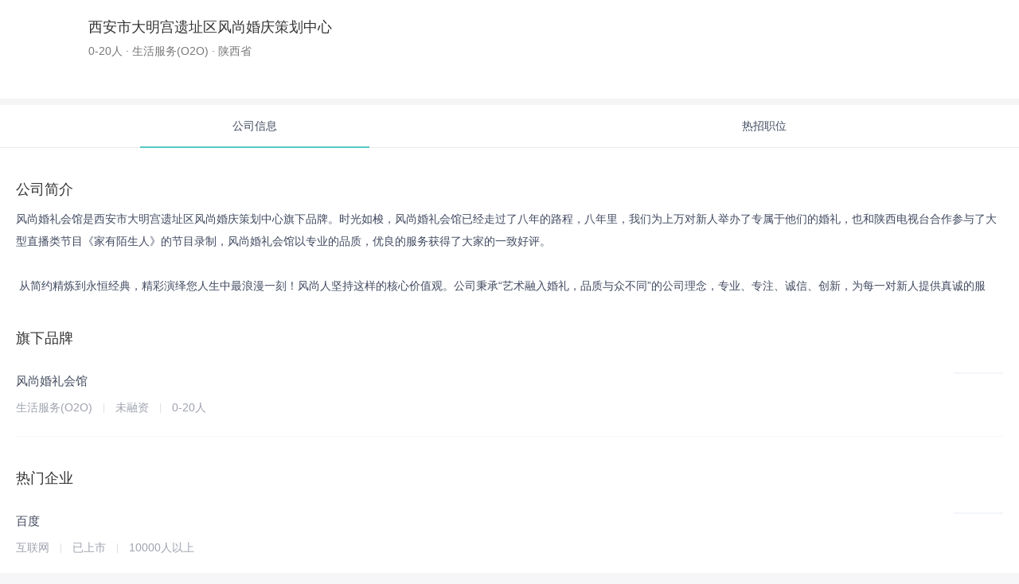

--- FILE ---
content_type: text/html; charset=utf-8
request_url: https://m.zhipin.com/companys/d22ba846d5b4a39d1XN60tW-EQ~~.html
body_size: 15131
content:
<!doctype html>
<html data-n-head-ssr lang="zh-CN" data-n-head="%7B%22lang%22:%7B%22ssr%22:%22zh-CN%22%7D%7D">
    <head >
        <script>window.kaConfig={openKaToWarlockAdaptor:!0,stopAutoSendPV:!0,appname:"zhipin_ssr_seo",uid:window._PAGE&&(window._PAGE.uid||window._PAGE.userId)||""}</script>

        <script>
            function loadLastbackScript() {
                var fallbackScript = document.createElement('script')
                fallbackScript.src = 'https://logapi.zhipin.com/dap/jssdk/warlockdata.min.2.2.9.js'

                fallbackScript.onerror = function () {
                    // 记录执行阶段
                    window.kaConfig.step = 'LAST_FAIL'
                }
                fallbackScript.onload = function () {
                    // 记录执行阶段
                    window.kaConfig.step = 'LAST_OK'
                    // 重新初始化
                    initWarlockData('LAST_OK')
                }
                // 将备用脚本插入<head>，开始加载
                document.head.appendChild(fallbackScript)
            }
            function loadFallbackScript() {
                // 记录执行阶段
                window.kaConfig.step = 'MAIN_FAIL'
                var fallbackScript = document.createElement('script')
                fallbackScript.src = 'https://z.zhipin.com/assets/zhipin/sdk/datastar/warlockdata.min.2.2.9.js'

                fallbackScript.onerror = function () {
                    // 记录执行阶段
                    window.kaConfig.step = 'FALLBACK_FAIL'
                    // 注意：此步骤为有必要时再加就行
                    loadLastbackScript()
                }
                fallbackScript.onload = function () {
                    // 记录执行阶段
                    window.kaConfig.step = 'FALLBACK_OK'
                    // 重新初始化
                    initWarlockData('FALLBACK_OK')
                }
                // 将备用脚本插入<head>，开始加载
                document.head.appendChild(fallbackScript)
            }

            function initWarlockData(a) {
                window.kaConfig.step = a || 'MAIN_OK'
                const isProd = window.location.host.includes('.zhipin.com')
                const serverUrl = isProd
                    ? 'https://logapi.zhipin.com/dap/api/json'
                    : 'https://logapi-dev.weizhipin.com/dap/api/json'

                // 初始化埋点信息测试
                const props = {
                    server_url: serverUrl,
                    token: 'zhipin_geek_pc65A80B97CB4C27FA8F', // 埋点新干线页面查看应用信息获取
                    // app_ver: '1.0.0', // 项目版本，如果没有也可以不设置
                    app_name: 'zhipin_ssr_seo', // 项目名称
                    auto_track_page_view: false, // 收集PageView 事件
                    auto_track_web_click: false, // 收集WebClick事件
                    track_ka: true,
                    max_string_length: 10000,
                    env: isProd ? 'prod' : 'dev', // 项目所在环境 dev 或者 prod，默认值是：prod
                }
                try {
                    window.Warlock?.init(props)
                    console.log('%c数星埋点初始化成功', 'color: #00bebd')
                } catch (e) {
                    console.log('数星埋点初始化失败', e)
                }
            }
        </script>

        <link id="warlock-script" rel="preload" as="script" crossorigin="anonymous" href="https://static.zhipin.com/assets/sdk/warlock/v2.2.9.min.js" onerror="loadFallbackScript()">
        <script crossorigin="anonymous" src="https://static.zhipin.com/assets/sdk/warlock/v2.2.9.min.js" onload="initWarlockData()"></script>
        <title>「西安市大明宫遗址区风尚婚庆策划中心招聘」-BOSS直聘</title><meta data-n-head="ssr" charset="utf-8"><meta data-n-head="ssr" data-hid="applicable-device" name="applicable-device" content="pc"><meta data-n-head="ssr" data-hid="viewport" name="viewport" content="width=device-width, initial-scale=1, maximum-scale=1.0, minimum-scale=1.0, user-scalable=0"><meta data-n-head="ssr" name="applicable-device" content="mobile"><meta data-n-head="ssr" data-hid="keywords" name="keywords" content="西安市大明宫遗址区风尚婚庆策划中心,西安市大明宫遗址区风尚婚庆策划中心招聘"><meta data-n-head="ssr" data-hid="description" name="description" content="BOSS直聘为求职者提供2026年西安市大明宫遗址区风尚婚庆策划中心招聘信息，更有西安市大明宫遗址区风尚婚庆策划中心的品牌信息（风尚婚礼会馆）、公司简介、公司地址、产品介绍、公司环境、CEO高管资料以及在线的BOSS们，西安市大明宫遗址区风尚婚庆策划中心正在线直聘职位，找工作就登录BOSS直聘网站或APP，直接与Boss开聊吧！"><meta data-n-head="ssr" property="bytedance:lrDate_time" content="2026-01-26T00:00:00+08:00"><meta data-n-head="ssr" property="bytedance:updated_time" content="2026-01-26T00:00:00+08:00"><link data-n-head="ssr" data-hid="icon" rel="icon" type="image/x-icon" href="https://static.zhipin.com/favicon.ico"><script data-n-head="ssr" type="text/javascript" src="https://img.bosszhipin.com/static/zhipin/geek/sdk/browser-check.min.js" crossorigin="anonymous"></script><script data-n-head="ssr" type="text/javascript" src="https://z.zhipin.com/H5/js/plugins/web-report.min-1.39.js"></script><script data-n-head="ssr" type="text/javascript">
            try {
                performanceReport({
                    action: 'action_js_monitor',
                    appKey: 'ObsSRskiryhn60pf',
                    isAjax: !(navigator.userAgent.indexOf('Atlantis') > -1),
                });
            } catch (e) {}
        </script><script data-n-head="ssr" type="application/ld+json">
                        {
                            "@context": "https://zhanzhang.baidu.com/contexts/cambrian.jsonld",
                            "@id": "https://www.zhipin.com/companys/d22ba846d5b4a39d1XN60tW-EQ~~.html",
                            "title": "「西安市大明宫遗址区风尚婚庆策划中心招聘」-BOSS直聘",
                            "description": "BOSS直聘为求职者提供2026年西安市大明宫遗址区风尚婚庆策划中心招聘信息，更有西安市大明宫遗址区风尚婚庆策划中心的品牌信息（风尚婚礼会馆）、公司简介、公司地址、产品介绍、公司环境、CEO高管资料以及在线的BOSS们，西安市大明宫遗址区风尚婚庆策划中心正在线直聘职位，找工作就登录BOSS直聘网站或APP，直接与Boss开聊吧！",
                            "upDate": "2026-01-26T08:00:00"
                        }
                    </script><link rel="preload" href="https://static.zhipin.com/zhipin-ssr-seo/v5260/client/fd967a6.js" as="script"><link rel="preload" href="https://static.zhipin.com/zhipin-ssr-seo/v5260/client/b1a314a.js" as="script"><link rel="preload" href="https://static.zhipin.com/zhipin-ssr-seo/v5260/client/css/7f48d9a.css" as="style"><link rel="preload" href="https://static.zhipin.com/zhipin-ssr-seo/v5260/client/0dcf341.js" as="script"><link rel="preload" href="https://static.zhipin.com/zhipin-ssr-seo/v5260/client/css/5aca7e4.css" as="style"><link rel="preload" href="https://static.zhipin.com/zhipin-ssr-seo/v5260/client/59999c1.js" as="script"><link rel="preload" href="https://static.zhipin.com/zhipin-ssr-seo/v5260/client/css/92236d8.css" as="style"><link rel="preload" href="https://static.zhipin.com/zhipin-ssr-seo/v5260/client/babe92e.js" as="script"><link rel="preload" href="https://static.zhipin.com/zhipin-ssr-seo/v5260/client/css/2888df2.css" as="style"><link rel="preload" href="https://static.zhipin.com/zhipin-ssr-seo/v5260/client/d216e05.js" as="script"><link rel="stylesheet" href="https://static.zhipin.com/zhipin-ssr-seo/v5260/client/css/7f48d9a.css"><link rel="stylesheet" href="https://static.zhipin.com/zhipin-ssr-seo/v5260/client/css/5aca7e4.css"><link rel="stylesheet" href="https://static.zhipin.com/zhipin-ssr-seo/v5260/client/css/92236d8.css"><link rel="stylesheet" href="https://static.zhipin.com/zhipin-ssr-seo/v5260/client/css/2888df2.css">
    </head>
    <body data-pv="m_seo_zhipin_company_detail" data-n-head="%7B%22data-pv%22:%7B%22ssr%22:%22m_seo_zhipin_company_detail%22%7D%7D">
        <div data-server-rendered="true" id="__bosscompany"><div id="__layout"><div class="mobile-app"><div id="page-wrap"><input id="page_key_name" type="hidden" value="m_cpc_companys_brands"> <div class="intro-basis fake-company"><img src="https://img.bosszhipin.com/beijin/mcs/chatphoto/20180330/9342f1146cded69835c5ff914940d3d363a34bcf5f43f9ff30d92b09be388552.jpg" alt class="basis-img"> <div class="basis-body"><h1 class="body-title">西安市大明宫遗址区风尚婚庆策划中心</h1> <!----> <div class="body-con">0-20人 · 生活服务(O2O) · 陕西省</div></div></div> <div class="tab-wrap"><ul class="tabs"><li ka="m-seo-company-intro" class="tab-item active">
                公司信息
            </li> <li ka="m-seo-company-jobs" class="tab-item">
                热招职位
            </li></ul></div> <div class="intro-company" style="display:;"><div class="company-intro"><div class="panel intro-simple"><h4 class="panel-title">公司简介</h4> <div class="simple-text" style="max-height:112px;"><div>风尚婚礼会馆是西安市大明宫遗址区风尚婚庆策划中心旗下品牌。时光如梭，风尚婚礼会馆已经走过了八年的路程，八年里，我们为上万对新人举办了专属于他们的婚礼，也和陕西电视台合作参与了大型直播类节目《家有陌生人》的节目录制，风尚婚礼会馆以专业的品质，优良的服务获得了大家的一致好评。

 从简约精炼到永恒经典，精彩演绎您人生中最浪漫一刻！风尚人坚持这样的核心价值观。公司秉承“艺术融入婚礼，品质与众不同”的公司理念，专业、专注、诚信、创新，为每一对新人提供真诚的服务。风尚率先推出婚礼管家式服务，让您在结婚过程中更加省心、轻松，用充足的时间去享受结婚的幸福快乐和温馨浪漫。您只需把您及家人的要求和想法告诉我们，我们将聆听你们的故事，实现你们的婚礼梦想。风尚是您美好生活的出发地，来体验我们的微笑和服务吧，原来婚礼可以如此轻松和难忘…… 放心把您的婚礼交给我们，因为我们用心……</div> <!----></div> <!----></div> <!----> <div class="panel brand-info"><h4 class="panel-title">旗下品牌</h4> <div class="brand-info-list"><div class="card"><div class="card-body"><a href="/gongsi/444c9ddb9f7ef38633J80tq4.html" target="_blank" ka="m_seo_companys_hot_brand_1" class="body-h1">
                                风尚婚礼会馆
                            </a> <p class="body-h2">
                                生活服务(O2O)
                                <em class="vline"></em>
                                    未融资
                                 <em class="vline"></em>
                                    0-20人
                                </p></div> <a href target="_blank" class="card-side"><img src="https://img.bosszhipin.com/beijin/mcs/chatphoto/20180330/9342f1146cded69835c5ff914940d3d363a34bcf5f43f9ff30d92b09be388552.jpg" alt></a></div></div></div> <div class="panel intro-hot-list"><h4 class="panel-title">热门企业</h4> <div class="hot-companys"><div class="card"><div class="card-body"><a href="/gongsi/ab9fdc6f043679990HY~.html" target="_blank" ka="m_seo_companys_hot_brand_1" class="body-h1">
                                百度
                            </a> <p class="body-h2">
                                互联网
                                <em class="vline"></em>
                                    已上市
                                 <em class="vline"></em>
                                    10000人以上
                                </p></div> <a href target="_blank" class="card-side"><img src="https://img.bosszhipin.com/beijin/mcs/banner/00c9c1238ae2c986f3e7741be97a9669cfcd208495d565ef66e7dff9f98764da.jpg" alt></a></div><div class="card"><div class="card-body"><a href="/gongsi/480261c022ea03d81nV53tQ~.html" target="_blank" ka="m_seo_companys_hot_brand_2" class="body-h1">
                                快手
                            </a> <p class="body-h2">
                                社交网络与媒体
                                <em class="vline"></em>
                                    已上市
                                 <em class="vline"></em>
                                    10000人以上
                                </p></div> <a href target="_blank" class="card-side"><img src="https://img.bosszhipin.com/beijin/mcs/banner/fff9b16bcbb78e2453884865d2c4c7e7cfcd208495d565ef66e7dff9f98764da.jpg" alt></a></div><div class="card"><div class="card-body"><a href="/gongsi/02cd05cce753437e33V50w~~.html" target="_blank" ka="m_seo_companys_hot_brand_3" class="body-h1">
                                华为
                            </a> <p class="body-h2">
                                计算机软件
                                <em class="vline"></em>
                                    不需要融资
                                 <em class="vline"></em>
                                    10000人以上
                                </p></div> <a href target="_blank" class="card-side"><img src="https://img.bosszhipin.com/beijin/upload/admin/20241009/7a57a5a743894a0e61db0c9f94e55da3789b92c168491f5575a8c6cfd5eed090fc41aa91be88d106.png.webp" alt></a></div><div class="card"><div class="card-body"><a href="/gongsi/5d627415a46b4a750nJ9.html" target="_blank" ka="m_seo_companys_hot_brand_4" class="body-h1">
                                阿里巴巴集团
                            </a> <p class="body-h2">
                                互联网
                                <em class="vline"></em>
                                    已上市
                                 <em class="vline"></em>
                                    10000人以上
                                </p></div> <a href target="_blank" class="card-side"><img src="https://img.bosszhipin.com/beijin/upload/com/workfeel/20220316/7bf6f160950405e9282fe33181a1523803562870c4e2cc4a242ac4eb7bbd10d1694083156ab76fdb.jpg" alt></a></div><div class="card"><div class="card-body"><a href="/gongsi/fa2f92669c66eee31Hc~.html" target="_blank" ka="m_seo_companys_hot_brand_5" class="body-h1">
                                BOSS直聘
                            </a> <p class="body-h2">
                                人力资源服务
                                <em class="vline"></em>
                                    已上市
                                 <em class="vline"></em>
                                    1000-9999人
                                </p></div> <a href target="_blank" class="card-side"><img src="https://img.bosszhipin.com/beijin/mcs/banner/3e9d37e9effaa2b6daf43f3f03f7cb15cfcd208495d565ef66e7dff9f98764da.jpg" alt></a></div></div></div> <!----> <div class="swiper-container-product swiper-container panel panel-swiper intro-product" style="overflow:hidden;"><h4 class="panel-title">产品介绍</h4> <ul class="swiper-wrapper" style="transform: translate3d(0px, 0px, 0px); transition-duration: 0ms"><li class="swiper-slide" style="width: 238px"><div class="flex-card"><img src="https://img.bosszhipin.com/beijin/mcs/chatphoto/20180330/5ecde5351ec884a450ad10761392bb6363a34bcf5f43f9ff30d92b09be388552.jpg?x-oss-process=image/resize,w_100,limit_0" alt class="card-side"> <div class="card-body"><h5 class="body-h1">婚礼案例</h5> <p class="body-h2"></p> <p class="body-desc" style="display: none">森系风</p></div></div> <div class="desc"><span class="desc-text">火烈鸟元素主题</span> <span ka="m_seo_product_intro_1" class="check-all">查看详情</span></div></li><li class="swiper-slide" style="width: 238px"><div class="flex-card"><img src="https://img.bosszhipin.com/beijin/mcs/chatphoto/20180330/1c18369ce7d958b524d8824674cf3c9b63a34bcf5f43f9ff30d92b09be388552.jpg?x-oss-process=image/resize,w_100,limit_0" alt class="card-side"> <div class="card-body"><h5 class="body-h1">fantasia</h5> <p class="body-h2"></p> <p class="body-desc" style="display: none">欧式复古</p></div></div> <div class="desc"><span class="desc-text">奢华，金色红色</span> <span ka="m_seo_product_intro_2" class="check-all">查看详情</span></div></li><li class="swiper-slide" style="width: 238px"><div class="flex-card"><img src="https://img.bosszhipin.com/beijin/mcs/chatphoto/20180330/1e5cba3353ba9c7e5f3f6576ec9deb0163a34bcf5f43f9ff30d92b09be388552.jpg?x-oss-process=image/resize,w_100,limit_0" alt class="card-side"> <div class="card-body"><h5 class="body-h1">中式婚礼-喜结连理</h5> <p class="body-h2"></p> <p class="body-desc" style="display: none">中式婚礼</p></div></div> <div class="desc"><span class="desc-text">新娘剪影出阁仪式</span> <span ka="m_seo_product_intro_3" class="check-all">查看详情</span></div></li><li class="swiper-slide" style="width: 238px"><div class="flex-card"><img src="https://img.bosszhipin.com/beijin/mcs/chatphoto/20180330/41eae3ed552b2a748b5359587794fc8963a34bcf5f43f9ff30d92b09be388552.jpg?x-oss-process=image/resize,w_100,limit_0" alt class="card-side"> <div class="card-body"><h5 class="body-h1">玉兰花开</h5> <p class="body-h2"></p> <p class="body-desc" style="display: none">中国风</p></div></div> <div class="desc"><span class="desc-text">新中式</span> <span ka="m_seo_product_intro_4" class="check-all">查看详情</span></div></li><li class="swiper-slide" style="width: 238px"><div class="flex-card"><img src="https://img.bosszhipin.com/beijin/mcs/chatphoto/20180330/228b41e4ce551328dce3dd7dd351f8c663a34bcf5f43f9ff30d92b09be388552.jpg?x-oss-process=image/resize,w_100,limit_0" alt class="card-side"> <div class="card-body"><h5 class="body-h1">Moment</h5> <p class="body-h2"></p> <p class="body-desc" style="display: none">唯美</p></div></div> <div class="desc"><span class="desc-text">定制法式风格</span> <span ka="m_seo_product_intro_5" class="check-all">查看详情</span></div></li></ul></div> <div class="swiper-container swiper-container-picture panel intro-banner" data-v-76d4ae1c><h4 class="panel-title" data-v-76d4ae1c>公司照片</h4> <ul class="swiper-wrapper" data-v-76d4ae1c><li class="swiper-slide cur" data-v-76d4ae1c><img src="https://img.bosszhipin.com/beijin/mcs/chatphoto/20180330/1584c60eecd21e8e89048a534b1ed21363a34bcf5f43f9ff30d92b09be388552.jpg?x-oss-process=image/auto-orient,1/watermark,size_18,t_50,color_FFFFFF,text_QOacrOWbvueUseivpeWFrOWPuOazqOWGjOeUqOaIt-S4iuS8oA==,type_ZHJvaWRzYW5zZmFsbGJhY2s,image/resize,p_50" data-v-76d4ae1c></li><li class="swiper-slide" data-v-76d4ae1c><img src="https://img.bosszhipin.com/beijin/mcs/chatphoto/20180330/25813389195527e9e4799b883fbd86f063a34bcf5f43f9ff30d92b09be388552.jpg?x-oss-process=image/auto-orient,1/watermark,size_18,t_50,color_FFFFFF,text_QOacrOWbvueUseivpeWFrOWPuOazqOWGjOeUqOaIt-S4iuS8oA==,type_ZHJvaWRzYW5zZmFsbGJhY2s,image/resize,p_50" data-v-76d4ae1c></li><li class="swiper-slide" data-v-76d4ae1c><img src="https://img.bosszhipin.com/beijin/mcs/chatphoto/20180330/c098f9c19bce1ea465767b52fb24205363a34bcf5f43f9ff30d92b09be388552.jpg?x-oss-process=image/auto-orient,1/watermark,size_18,t_50,color_FFFFFF,text_QOacrOWbvueUseivpeWFrOWPuOazqOWGjOeUqOaIt-S4iuS8oA==,type_ZHJvaWRzYW5zZmFsbGJhY2s,image/resize,p_50" data-v-76d4ae1c></li></ul> <div class="swiper-pagination" data-v-76d4ae1c><span data-v-76d4ae1c>1 / 3</span></div></div> <div class="panel intro-addr"><h4 class="panel-title">公司地址</h4> <!----> <p class="location ellipsis">
                        西安新城区北关什字秦地雅仕1603
                    </p> <!----></div> <!----> <div class="panel intro-business business-info show-all-business"><h4 class="panel-title">工商信息</h4> <p class="company-name ellipsis">西安市大明宫遗址区风尚婚庆策划中心</p> <dl><dt>法定代表人：</dt> <dd>王勇</dd></dl><dl><dt>注册资本：</dt> <dd>3万元</dd></dl><dl><dt>成立日期：</dt> <dd>2010-03-02</dd></dl><dl><dt>经营状态：</dt> <dd>开业</dd></dl><dl><dt>注册地址：</dt> <dd>西安市大明宫遗址区北关正街23号秦地雅仕16层03号</dd></dl><dl><dt>统一社会信用代码：</dt> <dd>92610133MA6UJE0L9T</dd></dl><dl><dt>经营范围：</dt> <dd>一般经营项目：婚庆策划服务，婚庆用品的销售，房屋装修设计（上述经营范围涉及许可经营项目的，凭许可证明文件或批准证书在有效期内经营，未经许可不得经营）。</dd></dl> <div class="tip"><label><span>收起</span> <i class="fz fz-slideup"></i></label></div> <div style="height:40px;"></div></div></div></div> <div class="company-hot-tab-list" style="display:none;"><div class="panel job-error"><p>西安市大明宫遗址区风尚婚庆策划中心所招职位已过期</p></div></div> <div class="links" style="height:94px;"><dl class="links-item"><dt>推荐公司：</dt> <dd><a href="/companys/46706014a22220da1XN60tW-Ew~~.html" target="_blank" ka="seo-link-1" title="宁波科阳之星金属制品有限公司">
                    宁波科阳之星金属制品有限公司
                </a><a href="/companys/68b8df6ff60071d51XN60tW-GQ~~.html" target="_blank" ka="seo-link-2" title="重庆远林实业（集团）有限公司">
                    重庆远林实业（集团）有限公司
                </a><a href="/companys/9f5bf06629403dcf1XN60tW5FA~~.html" target="_blank" ka="seo-link-3" title="武汉手指游网络有限公司">
                    武汉手指游网络有限公司
                </a><a href="/companys/bd49f8657bbeb0cf1XN60tW5GQ~~.html" target="_blank" ka="seo-link-4" title="苏州七彩特拉文化艺术培训有限公司">
                    苏州七彩特拉文化艺术培训有限公司
                </a><a href="/companys/e2e2ec5f49ca63b51XN60tW4EQ~~.html" target="_blank" ka="seo-link-5" title="深圳市卓梦科技有限责任公司">
                    深圳市卓梦科技有限责任公司
                </a><a href="/companys/79336e5d2515aa901XN60tW4FQ~~.html" target="_blank" ka="seo-link-6" title="上海佑业实业发展有限公司">
                    上海佑业实业发展有限公司
                </a><a href="/companys/fa064419e42a50211XN60tW4GA~~.html" target="_blank" ka="seo-link-7" title="上佑（上海）实业发展有限公司">
                    上佑（上海）实业发展有限公司
                </a><a href="/companys/4d97c5ce934e60b91XN60tW4GQ~~.html" target="_blank" ka="seo-link-8" title="上海图佑实业发展有限公司">
                    上海图佑实业发展有限公司
                </a><a href="/companys/4bac0117b6bb06481XN60tW7EA~~.html" target="_blank" ka="seo-link-9" title="上海善佑实业发展有限公司">
                    上海善佑实业发展有限公司
                </a><a href="/companys/101d253ae5e8315d1XN60tW7Eg~~.html" target="_blank" ka="seo-link-10" title="上海佑隆实业发展有限公司">
                    上海佑隆实业发展有限公司
                </a><a href="/companys/b593e28f037ae09f1XN60tW7FQ~~.html" target="_blank" ka="seo-link-11" title="上海堃佑实业发展有限公司">
                    上海堃佑实业发展有限公司
                </a><a href="/companys/a07ed8bb4d0a34fb1XN60tW7GA~~.html" target="_blank" ka="seo-link-12" title="上海佑宇实业发展有限公司">
                    上海佑宇实业发展有限公司
                </a><a href="/companys/71388716c15594c11XN60tW7GQ~~.html" target="_blank" ka="seo-link-13" title="佑羽实业发展（上海）有限公司">
                    佑羽实业发展（上海）有限公司
                </a><a href="/companys/529cb62b6d53fc231XN60tW6EA~~.html" target="_blank" ka="seo-link-14" title="上海佑华实业发展有限公司">
                    上海佑华实业发展有限公司
                </a><a href="/companys/373ff6bfb4feaaf01XN60tW6FQ~~.html" target="_blank" ka="seo-link-15" title="上海众佑实业发展有限公司">
                    上海众佑实业发展有限公司
                </a><a href="/companys/e4d0d782894793c01XN60tW1FA~~.html" target="_blank" ka="seo-link-16" title="广西南宁恩谐茶叶有限公司">
                    广西南宁恩谐茶叶有限公司
                </a><a href="/companys/f76c6e2a9421a0ee1XN60tW0EA~~.html" target="_blank" ka="seo-link-17" title="西安沐道教育科技有限公司">
                    西安沐道教育科技有限公司
                </a><a href="/companys/4f59d8e964bba93c1XN60tW0EQ~~.html" target="_blank" ka="seo-link-18" title="漳州市龙文区小蓝汽车维修服务中心">
                    漳州市龙文区小蓝汽车维修服务中心
                </a><a href="/companys/9d6b0857fa54b7831XN60tW0GA~~.html" target="_blank" ka="seo-link-19" title="深圳市德胜医疗服务管理有限公司">
                    深圳市德胜医疗服务管理有限公司
                </a><a href="/companys/0ca7ec5ce5beeff21XN60tS9EA~~.html" target="_blank" ka="seo-link-20" title="深圳市万德全景医疗运营服务有限公司">
                    深圳市万德全景医疗运营服务有限公司
                </a><a href="/companys/8b5a0d586a10b2951XN60tS9Eg~~.html" target="_blank" ka="seo-link-21" title="深圳市建德医疗救护服务运营有限公司">
                    深圳市建德医疗救护服务运营有限公司
                </a><a href="/companys/b984c5e04c1f58e01XN60tS9Ew~~.html" target="_blank" ka="seo-link-22" title="深圳市德智源医疗影像研发服务有限公司">
                    深圳市德智源医疗影像研发服务有限公司
                </a><a href="/companys/771c1ec74259d6c41XN60tS9FA~~.html" target="_blank" ka="seo-link-23" title="湖南星冠文教育咨询有限公司">
                    湖南星冠文教育咨询有限公司
                </a><a href="/companys/78289bd886f98bbe1XN60tS9Fw~~.html" target="_blank" ka="seo-link-24" title="河北唐岵医疗器械贸易有限公司">
                    河北唐岵医疗器械贸易有限公司
                </a><a href="/companys/2da34aa6eb5a2c641XN60tS8Eg~~.html" target="_blank" ka="seo-link-25" title="中国人寿保险股份有限公司淄博市博山区支公司北博山营销服务部">
                    中国人寿保险股份有限公司淄博市博山区支公司北博山营销服务部
                </a><a href="/companys/96f9b29f6acaea5d1XN60tS8Ew~~.html" target="_blank" ka="seo-link-26" title="中国人寿保险股份有限公司淄博市博山区支公司石马镇营销服务部">
                    中国人寿保险股份有限公司淄博市博山区支公司石马镇营销服务部
                </a><a href="/companys/95a6e5218e3022731XN60tS8FQ~~.html" target="_blank" ka="seo-link-27" title="中国人寿保险股份有限公司淄博市博山区支公司池上营销服务部">
                    中国人寿保险股份有限公司淄博市博山区支公司池上营销服务部
                </a><a href="/companys/8cef61b0d021dc9e1XN60tS8Fw~~.html" target="_blank" ka="seo-link-28" title="中国人寿保险股份有限公司博白支公司亚山镇营销服务部">
                    中国人寿保险股份有限公司博白支公司亚山镇营销服务部
                </a><a href="/companys/bee710d69c47b38d1XN60tS_Eg~~.html" target="_blank" ka="seo-link-29" title="中国人寿保险股份有限公司淄博市博山区支公司源泉镇崮山营销服务部">
                    中国人寿保险股份有限公司淄博市博山区支公司源泉镇崮山营销服务部
                </a><a href="/companys/00b388b9fae077da1XN60tS_Ew~~.html" target="_blank" ka="seo-link-30" title="中国人寿保险股份有限公司淄博市临淄区支公司金山镇王寨营销服务部">
                    中国人寿保险股份有限公司淄博市临淄区支公司金山镇王寨营销服务部
                </a></dd></dl> <!----> <!----> <!----> <label><span>展开</span> <i class="fz fz-slidedown"></i></label></div> <div class="pos-bread"><a href="/" ka="brand-breadcrumb-1">首页</a>
        &gt; 
        <a href="/i100007/" ka="brand-breadcrumb-2">生活服务(O2O)招聘</a>
        &gt; 
        <a href="/gongsi/d22ba846d5b4a39d1XN60tW-EQ~~.html" ka="brand-breadcrumb-2">
            西安市大明宫遗址区风尚婚庆策划中心
        </a> <p class="gray updateTime">2026-01-26更新</p></div></div> <!----></div></div></div><script>window.__BOSSCOMPANY__=(function(a,b,c,d,e,f,g,h,i,j,k,l,m,n,o,p,q,r,s,t,u,v,w,x){return {layout:"empty",data:[{data:{type:d,encryptComId:"d22ba846d5b4a39d1XN60tW-EQ~~",comName:n,industry:c,businessInfo:{comName:n,legalPerson:"王勇",registeredCapital:"3万元",establishDate:"2010-03-02",type:c,managementStatus:"开业",registerdAddress:"西安市大明宫遗址区北关正街23号秦地雅仕16层03号",creditCode:"92610133MA6UJE0L9T",scope:"一般经营项目：婚庆策划服务，婚庆用品的销售，房屋装修设计（上述经营范围涉及许可经营项目的，凭许可证明文件或批准证书在有效期内经营，未经许可不得经营）。",source:c},withBrandInfo:{province:"陕西省",brand:{encryptId:o,name:m,logo:p,stageName:q,industryName:r,industry:s,scaleName:t,introduce:"时光如梭，风尚婚礼会馆已经走过了八年的路程，八年里，我们为上万对新人举办了专属于他们的婚礼，也和陕西电视台合作参与了大型直播类节目《家有陌生人》的节目录制，风尚婚礼会馆以专业的品质，优良的服务获得了大家的一致好评。\n\n 从简约精炼到永恒经典，精彩演绎您人生中最浪漫一刻！风尚人坚持这样的核心价值观。公司秉承“艺术融入婚礼，品质与众不同”的公司理念，专业、专注、诚信、创新，为每一对新人提供真诚的服务。风尚率先推出婚礼管家式服务，让您在结婚过程中更加省心、轻松，用充足的时间去享受结婚的幸福快乐和温馨浪漫。您只需把您及家人的要求和想法告诉我们，我们将聆听你们的故事，实现你们的婚礼梦想。风尚是您美好生活的出发地，来体验我们的微笑和服务吧，原来婚礼可以如此轻松和难忘…… 放心把您的婚礼交给我们，因为我们用心……",hasWorkTaste:a,welfareList:b,jobCount:a},subBrandList:[{encryptId:o,name:m,logo:p,stageName:q,industryName:r,industry:s,scaleName:t,introduce:b,hasWorkTaste:a,welfareList:b,jobCount:a}],subBrandNames:m,hotBrandList:[{encryptId:"ab9fdc6f043679990HY~",name:"百度",logo:"https:\u002F\u002Fimg.bosszhipin.com\u002Fbeijin\u002Fmcs\u002Fbanner\u002F00c9c1238ae2c986f3e7741be97a9669cfcd208495d565ef66e7dff9f98764da.jpg",stageName:f,industryName:h,industry:i,scaleName:k,introduce:b,hasWorkTaste:a,welfareList:b,jobCount:4309},{encryptId:"480261c022ea03d81nV53tQ~",name:"快手",logo:"https:\u002F\u002Fimg.bosszhipin.com\u002Fbeijin\u002Fmcs\u002Fbanner\u002Ffff9b16bcbb78e2453884865d2c4c7e7cfcd208495d565ef66e7dff9f98764da.jpg",stageName:f,industryName:"社交网络与媒体",industry:100003,scaleName:k,introduce:b,hasWorkTaste:a,welfareList:b,jobCount:4184},{encryptId:"02cd05cce753437e33V50w~~",name:"华为",logo:"https:\u002F\u002Fimg.bosszhipin.com\u002Fbeijin\u002Fupload\u002Fadmin\u002F20241009\u002F7a57a5a743894a0e61db0c9f94e55da3789b92c168491f5575a8c6cfd5eed090fc41aa91be88d106.png.webp",stageName:u,industryName:"计算机软件",industry:100021,scaleName:k,introduce:b,hasWorkTaste:a,welfareList:b,jobCount:2532},{encryptId:"5d627415a46b4a750nJ9",name:"阿里巴巴集团",logo:"https:\u002F\u002Fimg.bosszhipin.com\u002Fbeijin\u002Fupload\u002Fcom\u002Fworkfeel\u002F20220316\u002F7bf6f160950405e9282fe33181a1523803562870c4e2cc4a242ac4eb7bbd10d1694083156ab76fdb.jpg",stageName:f,industryName:h,industry:i,scaleName:k,introduce:b,hasWorkTaste:a,welfareList:b,jobCount:2156},{encryptId:"fa2f92669c66eee31Hc~",name:"BOSS直聘",logo:"https:\u002F\u002Fimg.bosszhipin.com\u002Fbeijin\u002Fmcs\u002Fbanner\u002F3e9d37e9effaa2b6daf43f3f03f7cb15cfcd208495d565ef66e7dff9f98764da.jpg",stageName:f,industryName:"人力资源服务",industry:100014,scaleName:l,introduce:b,hasWorkTaste:a,welfareList:b,jobCount:1245},{encryptId:"efa878c051261c7433Z6",name:"好未来",logo:"https:\u002F\u002Fimg.bosszhipin.com\u002Fbeijin\u002Fmcs\u002Fbanner\u002F55e497a3c749352df771d48a6ed5d279cfcd208495d565ef66e7dff9f98764da.jpg",stageName:f,industryName:h,industry:i,scaleName:k,introduce:b,hasWorkTaste:a,welfareList:b,jobCount:640},{encryptId:"980f48937a13792b1nd63d0~",name:"滴滴出行",logo:"https:\u002F\u002Fimg.bosszhipin.com\u002Fbeijin\u002Fmcs\u002Fchatphoto\u002F20190408\u002Fc23f08b24983fffa26a3a8ba19a463523cc05a6873981b80bf124ddd6c45f629_s.jpg",stageName:"D轮及以上",industryName:h,industry:i,scaleName:l,introduce:b,hasWorkTaste:a,welfareList:b,jobCount:632},{encryptId:"f3e62b9ed1bfa70b1nNy09w~",name:"微博",logo:"https:\u002F\u002Fimg.bosszhipin.com\u002Fbeijin\u002Fmcs\u002Fbar\u002F20200629\u002F7d893d759ab92844234643d8d033008dbe1bd4a3bd2a63f070bdbdada9aad826.png",stageName:f,industryName:h,industry:i,scaleName:l,introduce:b,hasWorkTaste:a,welfareList:b,jobCount:426},{encryptId:"01da85cd2b2d314a1HN40w~~",name:"高德地图",logo:"https:\u002F\u002Fimg.bosszhipin.com\u002Fbeijin\u002Flogo\u002F35de95244eb9fc821dcd844c1b3acd64be1bd4a3bd2a63f070bdbdada9aad826.jpg",stageName:f,industryName:h,industry:i,scaleName:l,introduce:b,hasWorkTaste:a,welfareList:b,jobCount:385},{encryptId:"97bce10e039a3a401HZ62t0~",name:"途游游戏",logo:"https:\u002F\u002Fimg.bosszhipin.com\u002Fbeijin\u002Fmcs\u002Fbanner\u002F7fbf68cdb1385aa8f3234d93386d5d8bcfcd208495d565ef66e7dff9f98764da.jpg",stageName:u,industryName:"游戏",industry:100002,scaleName:l,introduce:b,hasWorkTaste:a,welfareList:b,jobCount:340}],recommendJobList:[],addressDetailList:[{id:1060768977,brandId:e,address:"西安新城区北关什字秦地雅仕1603",weight:100,jobCount:j,longitude:108.9477,latitude:34.28164,addTime:1619433609000,hide:a,rank:d,staticMapUrl:"\u002Fbeijin\u002Famap\u002FstaticMap\u002F93c904efac752983ca6f193dfa664fcd",pcStaticMapUrl:"https:\u002F\u002Fimg.bosszhipin.com\u002Fbeijin\u002Famap\u002FstaticMap\u002F2e509da228895d942d0b6ceb8affdaf1",city:c,cityCode:a,geoId:c}],brandProductionList:[{id:157072,brandId:e,logoUrl:"https:\u002F\u002Fimg.bosszhipin.com\u002Fbeijin\u002Fmcs\u002Fchatphoto\u002F20180330\u002F5ecde5351ec884a450ad10761392bb6363a34bcf5f43f9ff30d92b09be388552.jpg",name:"婚礼案例",slogan:"森系风",website:c,bright:"火烈鸟元素主题",sort:a,auditStatus:d,addTime:1522403212000,nlp:a,addUser:a,deleted:a,pic:c,picList:[],complete:g},{id:157076,brandId:e,logoUrl:"https:\u002F\u002Fimg.bosszhipin.com\u002Fbeijin\u002Fmcs\u002Fchatphoto\u002F20180330\u002F1c18369ce7d958b524d8824674cf3c9b63a34bcf5f43f9ff30d92b09be388552.jpg",name:"fantasia",slogan:"欧式复古",website:c,bright:"奢华，金色红色",sort:d,auditStatus:d,addTime:1522403333000,nlp:a,addUser:a,deleted:a,pic:c,picList:[],complete:g},{id:157082,brandId:e,logoUrl:"https:\u002F\u002Fimg.bosszhipin.com\u002Fbeijin\u002Fmcs\u002Fchatphoto\u002F20180330\u002F1e5cba3353ba9c7e5f3f6576ec9deb0163a34bcf5f43f9ff30d92b09be388552.jpg",name:"中式婚礼-喜结连理",slogan:"中式婚礼",website:c,bright:"新娘剪影出阁仪式",sort:j,auditStatus:d,addTime:1522403834000,nlp:a,addUser:a,deleted:a,pic:c,picList:[],complete:g},{id:157084,brandId:e,logoUrl:"https:\u002F\u002Fimg.bosszhipin.com\u002Fbeijin\u002Fmcs\u002Fchatphoto\u002F20180330\u002F41eae3ed552b2a748b5359587794fc8963a34bcf5f43f9ff30d92b09be388552.jpg",name:"玉兰花开",slogan:"中国风",website:c,bright:"新中式",sort:3,auditStatus:d,addTime:1522403964000,nlp:a,addUser:a,deleted:a,pic:c,picList:[],complete:g},{id:157080,brandId:e,logoUrl:"https:\u002F\u002Fimg.bosszhipin.com\u002Fbeijin\u002Fmcs\u002Fchatphoto\u002F20180330\u002F228b41e4ce551328dce3dd7dd351f8c663a34bcf5f43f9ff30d92b09be388552.jpg",name:"Moment",slogan:"唯美",website:c,bright:"定制法式风格",sort:4,auditStatus:d,addTime:1522403436000,nlp:a,addUser:a,deleted:a,pic:c,picList:[],complete:g}],brandSeniorList:[],brandPictureList:[{id:931146,encryptPictureId:"fdbe6306971256b13nd72tm7",brandId:e,url:"https:\u002F\u002Fimg.bosszhipin.com\u002Fbeijin\u002Fmcs\u002Fchatphoto\u002F20180330\u002F1584c60eecd21e8e89048a534b1ed21363a34bcf5f43f9ff30d92b09be388552.jpg?x-oss-process=image\u002Fauto-orient,1\u002Fwatermark,size_18,t_50,color_FFFFFF,text_QOacrOWbvueUseivpeWFrOWPuOazqOWGjOeUqOaIt-S4iuS8oA==,type_ZHJvaWRzYW5zZmFsbGJhY2s",sort:a,auditStatus:d,addTime:1522402703000,nlp:a,tag:j,addUser:a,thumbnailUrl:"https:\u002F\u002Fimg.bosszhipin.com\u002Fbeijin\u002Fmcs\u002Fchatphoto\u002F20180330\u002F1584c60eecd21e8e89048a534b1ed21363a34bcf5f43f9ff30d92b09be388552.jpg?x-oss-process=image\u002Fauto-orient,1\u002Fwatermark,size_18,t_50,color_FFFFFF,text_QOacrOWbvueUseivpeWFrOWPuOazqOWGjOeUqOaIt-S4iuS8oA==,type_ZHJvaWRzYW5zZmFsbGJhY2s,image\u002Fresize,p_50"},{id:931150,encryptPictureId:"9c239153dafbfddc3nd72ti9",brandId:e,url:"https:\u002F\u002Fimg.bosszhipin.com\u002Fbeijin\u002Fmcs\u002Fchatphoto\u002F20180330\u002F25813389195527e9e4799b883fbd86f063a34bcf5f43f9ff30d92b09be388552.jpg?x-oss-process=image\u002Fauto-orient,1\u002Fwatermark,size_18,t_50,color_FFFFFF,text_QOacrOWbvueUseivpeWFrOWPuOazqOWGjOeUqOaIt-S4iuS8oA==,type_ZHJvaWRzYW5zZmFsbGJhY2s",sort:d,auditStatus:d,addTime:1522402719000,nlp:a,tag:j,addUser:a,thumbnailUrl:"https:\u002F\u002Fimg.bosszhipin.com\u002Fbeijin\u002Fmcs\u002Fchatphoto\u002F20180330\u002F25813389195527e9e4799b883fbd86f063a34bcf5f43f9ff30d92b09be388552.jpg?x-oss-process=image\u002Fauto-orient,1\u002Fwatermark,size_18,t_50,color_FFFFFF,text_QOacrOWbvueUseivpeWFrOWPuOazqOWGjOeUqOaIt-S4iuS8oA==,type_ZHJvaWRzYW5zZmFsbGJhY2s,image\u002Fresize,p_50"},{id:931151,encryptPictureId:"bf8f1efc059b05453nd72ti8",brandId:e,url:"https:\u002F\u002Fimg.bosszhipin.com\u002Fbeijin\u002Fmcs\u002Fchatphoto\u002F20180330\u002Fc098f9c19bce1ea465767b52fb24205363a34bcf5f43f9ff30d92b09be388552.jpg?x-oss-process=image\u002Fauto-orient,1\u002Fwatermark,size_18,t_50,color_FFFFFF,text_QOacrOWbvueUseivpeWFrOWPuOazqOWGjOeUqOaIt-S4iuS8oA==,type_ZHJvaWRzYW5zZmFsbGJhY2s",sort:j,auditStatus:d,addTime:1522402738000,nlp:a,tag:j,addUser:a,thumbnailUrl:"https:\u002F\u002Fimg.bosszhipin.com\u002Fbeijin\u002Fmcs\u002Fchatphoto\u002F20180330\u002Fc098f9c19bce1ea465767b52fb24205363a34bcf5f43f9ff30d92b09be388552.jpg?x-oss-process=image\u002Fauto-orient,1\u002Fwatermark,size_18,t_50,color_FFFFFF,text_QOacrOWbvueUseivpeWFrOWPuOazqOWGjOeUqOaIt-S4iuS8oA==,type_ZHJvaWRzYW5zZmFsbGJhY2s,image\u002Fresize,p_50"}],bossJobs:[],updateTime:v,positionCounterData:b,curPosition:b,cityCounterData:b,curCity:b,experienceSelector:b,curExperience:b,salarySelector:b,curSalary:b,pager:b},noBrandInfo:b,companyIntroduce:"风尚婚礼会馆是西安市大明宫遗址区风尚婚庆策划中心旗下品牌。时光如梭，风尚婚礼会馆已经走过了八年的路程，八年里，我们为上万对新人举办了专属于他们的婚礼，也和陕西电视台合作参与了大型直播类节目《家有陌生人》的节目录制，风尚婚礼会馆以专业的品质，优良的服务获得了大家的一致好评。\n\n 从简约精炼到永恒经典，精彩演绎您人生中最浪漫一刻！风尚人坚持这样的核心价值观。公司秉承“艺术融入婚礼，品质与众不同”的公司理念，专业、专注、诚信、创新，为每一对新人提供真诚的服务。风尚率先推出婚礼管家式服务，让您在结婚过程中更加省心、轻松，用充足的时间去享受结婚的幸福快乐和温馨浪漫。您只需把您及家人的要求和想法告诉我们，我们将聆听你们的故事，实现你们的婚礼梦想。风尚是您美好生活的出发地，来体验我们的微笑和服务吧，原来婚礼可以如此轻松和难忘…… 放心把您的婚礼交给我们，因为我们用心……",lstSeoBrand:[{id:"46706014a22220da1XN60tW-Ew~~",name:"宁波科阳之星金属制品有限公司",type:a,linkUrl:"\u002Fcompanys\u002F46706014a22220da1XN60tW-Ew~~.html"},{id:"68b8df6ff60071d51XN60tW-GQ~~",name:"重庆远林实业（集团）有限公司",type:a,linkUrl:"\u002Fcompanys\u002F68b8df6ff60071d51XN60tW-GQ~~.html"},{id:"9f5bf06629403dcf1XN60tW5FA~~",name:"武汉手指游网络有限公司",type:a,linkUrl:"\u002Fcompanys\u002F9f5bf06629403dcf1XN60tW5FA~~.html"},{id:"bd49f8657bbeb0cf1XN60tW5GQ~~",name:"苏州七彩特拉文化艺术培训有限公司",type:a,linkUrl:"\u002Fcompanys\u002Fbd49f8657bbeb0cf1XN60tW5GQ~~.html"},{id:"e2e2ec5f49ca63b51XN60tW4EQ~~",name:"深圳市卓梦科技有限责任公司",type:a,linkUrl:"\u002Fcompanys\u002Fe2e2ec5f49ca63b51XN60tW4EQ~~.html"},{id:"79336e5d2515aa901XN60tW4FQ~~",name:"上海佑业实业发展有限公司",type:a,linkUrl:"\u002Fcompanys\u002F79336e5d2515aa901XN60tW4FQ~~.html"},{id:"fa064419e42a50211XN60tW4GA~~",name:"上佑（上海）实业发展有限公司",type:a,linkUrl:"\u002Fcompanys\u002Ffa064419e42a50211XN60tW4GA~~.html"},{id:"4d97c5ce934e60b91XN60tW4GQ~~",name:"上海图佑实业发展有限公司",type:a,linkUrl:"\u002Fcompanys\u002F4d97c5ce934e60b91XN60tW4GQ~~.html"},{id:"4bac0117b6bb06481XN60tW7EA~~",name:"上海善佑实业发展有限公司",type:a,linkUrl:"\u002Fcompanys\u002F4bac0117b6bb06481XN60tW7EA~~.html"},{id:"101d253ae5e8315d1XN60tW7Eg~~",name:"上海佑隆实业发展有限公司",type:a,linkUrl:"\u002Fcompanys\u002F101d253ae5e8315d1XN60tW7Eg~~.html"},{id:"b593e28f037ae09f1XN60tW7FQ~~",name:"上海堃佑实业发展有限公司",type:a,linkUrl:"\u002Fcompanys\u002Fb593e28f037ae09f1XN60tW7FQ~~.html"},{id:"a07ed8bb4d0a34fb1XN60tW7GA~~",name:"上海佑宇实业发展有限公司",type:a,linkUrl:"\u002Fcompanys\u002Fa07ed8bb4d0a34fb1XN60tW7GA~~.html"},{id:"71388716c15594c11XN60tW7GQ~~",name:"佑羽实业发展（上海）有限公司",type:a,linkUrl:"\u002Fcompanys\u002F71388716c15594c11XN60tW7GQ~~.html"},{id:"529cb62b6d53fc231XN60tW6EA~~",name:"上海佑华实业发展有限公司",type:a,linkUrl:"\u002Fcompanys\u002F529cb62b6d53fc231XN60tW6EA~~.html"},{id:"373ff6bfb4feaaf01XN60tW6FQ~~",name:"上海众佑实业发展有限公司",type:a,linkUrl:"\u002Fcompanys\u002F373ff6bfb4feaaf01XN60tW6FQ~~.html"},{id:"e4d0d782894793c01XN60tW1FA~~",name:"广西南宁恩谐茶叶有限公司",type:a,linkUrl:"\u002Fcompanys\u002Fe4d0d782894793c01XN60tW1FA~~.html"},{id:"f76c6e2a9421a0ee1XN60tW0EA~~",name:"西安沐道教育科技有限公司",type:a,linkUrl:"\u002Fcompanys\u002Ff76c6e2a9421a0ee1XN60tW0EA~~.html"},{id:"4f59d8e964bba93c1XN60tW0EQ~~",name:"漳州市龙文区小蓝汽车维修服务中心",type:a,linkUrl:"\u002Fcompanys\u002F4f59d8e964bba93c1XN60tW0EQ~~.html"},{id:"9d6b0857fa54b7831XN60tW0GA~~",name:"深圳市德胜医疗服务管理有限公司",type:a,linkUrl:"\u002Fcompanys\u002F9d6b0857fa54b7831XN60tW0GA~~.html"},{id:"0ca7ec5ce5beeff21XN60tS9EA~~",name:"深圳市万德全景医疗运营服务有限公司",type:a,linkUrl:"\u002Fcompanys\u002F0ca7ec5ce5beeff21XN60tS9EA~~.html"},{id:"8b5a0d586a10b2951XN60tS9Eg~~",name:"深圳市建德医疗救护服务运营有限公司",type:a,linkUrl:"\u002Fcompanys\u002F8b5a0d586a10b2951XN60tS9Eg~~.html"},{id:"b984c5e04c1f58e01XN60tS9Ew~~",name:"深圳市德智源医疗影像研发服务有限公司",type:a,linkUrl:"\u002Fcompanys\u002Fb984c5e04c1f58e01XN60tS9Ew~~.html"},{id:"771c1ec74259d6c41XN60tS9FA~~",name:"湖南星冠文教育咨询有限公司",type:a,linkUrl:"\u002Fcompanys\u002F771c1ec74259d6c41XN60tS9FA~~.html"},{id:"78289bd886f98bbe1XN60tS9Fw~~",name:"河北唐岵医疗器械贸易有限公司",type:a,linkUrl:"\u002Fcompanys\u002F78289bd886f98bbe1XN60tS9Fw~~.html"},{id:"2da34aa6eb5a2c641XN60tS8Eg~~",name:"中国人寿保险股份有限公司淄博市博山区支公司北博山营销服务部",type:a,linkUrl:"\u002Fcompanys\u002F2da34aa6eb5a2c641XN60tS8Eg~~.html"},{id:"96f9b29f6acaea5d1XN60tS8Ew~~",name:"中国人寿保险股份有限公司淄博市博山区支公司石马镇营销服务部",type:a,linkUrl:"\u002Fcompanys\u002F96f9b29f6acaea5d1XN60tS8Ew~~.html"},{id:"95a6e5218e3022731XN60tS8FQ~~",name:"中国人寿保险股份有限公司淄博市博山区支公司池上营销服务部",type:a,linkUrl:"\u002Fcompanys\u002F95a6e5218e3022731XN60tS8FQ~~.html"},{id:"8cef61b0d021dc9e1XN60tS8Fw~~",name:"中国人寿保险股份有限公司博白支公司亚山镇营销服务部",type:a,linkUrl:"\u002Fcompanys\u002F8cef61b0d021dc9e1XN60tS8Fw~~.html"},{id:"bee710d69c47b38d1XN60tS_Eg~~",name:"中国人寿保险股份有限公司淄博市博山区支公司源泉镇崮山营销服务部",type:a,linkUrl:"\u002Fcompanys\u002Fbee710d69c47b38d1XN60tS_Eg~~.html"},{id:"00b388b9fae077da1XN60tS_Ew~~",name:"中国人寿保险股份有限公司淄博市临淄区支公司金山镇王寨营销服务部",type:a,linkUrl:"\u002Fcompanys\u002F00b388b9fae077da1XN60tS_Ew~~.html"}],updateDate:v}}],fetch:{},error:b,state:{headerStr:"\u003Cscript\u003E\n    var staticPath = 'https:\u002F\u002Fstatic.zhipin.com\u002Fv2';\n    _PAGE = {\n        checkMobileUrl: \"\u002Fregiste\u002FsendSms.json\",\n        regMobileUrl: \"\u002Fregiste\u002Fsave.json\",\n        loginMobileUrl: \"\u002Flogin\u002Fphone.json\",\n        loginAccountUrl: \"\u002Flogin\u002Faccount.json\",\n        getRandomKeyUrl: \"\u002Fcaptcha\u002Frandkey.json\",\n        verifyImgUrl: \"\u002Fcaptcha\u002F?randomKey={randomKey}\",\n        getPositionUrl: \"\u002Fuser\u002Fposition.json\",\n        homeRedirectUrl: \"\",\n        citySiteName:\"全国站\",\n        citySiteCode:\"100010000\",\n        skillsUrl: \"\u002Fcommon\u002Fdata\u002FpositionSkill\"\n    }\n\u003C\u002Fscript\u003E\n\u003Cdiv id=\"header\" class=\"header-v2\" \u003E\n    \u003Cstyle\u003E\n        #header .header-login-btn{ position: relative; }\n        #header .header-login-btn:hover .header-login-desc{ display: block; }\n        #header .header-login-btn:hover:after{\n            content: ' ';\n            position: absolute;\n            left: 0;\n            right: 0;\n            bottom: -12px;\n            height: 12px;\n            z-index: 1;\n            background: transparent;\n        }\n        #header .header-login-desc{\n            display: none;\n            position: absolute;\n            left: 50%;\n            top: 34px;\n            margin-left: -114px;\n            background: #FFFFFF;\n            box-shadow: 0px 16px 40px 0px rgba(153,153,153,0.3), 0px 2px 10px 0px rgba(0,0,0,0.08);\n            z-index: 2;\n            font-size: 14px;\n            text-align: left;\n            padding: 16px 18px;\n            border-radius: 8px;\n            box-sizing: border-box;\n            font-weight: normal;\n        }\n        #header .header-login-desc:before{\n            content: ' ';\n            position: absolute;\n            left: 50%;\n            margin-left: -4px;\n            top: -8px;\n            width: 0;\n            height: 0;\n            border-top: 4px solid transparent;\n            border-left: 4px solid transparent;\n            border-right: 4px solid transparent;\n            border-bottom: 4px solid #fff;\n        }\n        #header .header-login-desc .login-desc-title{\n            font-weight: 500;\n            color: #333333;\n            line-height: 20px;\n            display: block;\n        }\n        #header .header-login-desc .login-desc-list{\n            margin-top: 4px;\n        }\n        #header .header-login-desc .login-desc-list li{\n            margin: 8px 0 0 0;\n            display: block;\n            font-size: 13px;\n            color: #333333;\n            text-align: left;\n            height: 26px;\n            line-height: 26px;\n        }\n        #header .header-login-desc .login-desc-list .login-desc-icon{\n            display: inline-block;\n            height: 26px;\n            width: 26px;\n            margin-right: 8px;\n            vertical-align: middle;\n            background: url(https:\u002F\u002Fimg.bosszhipin.com\u002Fstatic\u002Ffile\u002F2022\u002F7rf2cut4bc1669274264900.png) 0 0 \u002F 26px auto no-repeat;\n        }\n        #header .header-login-desc .login-desc-list .login-desc-icon.desc-icon-chat{\n            background-position: 0 0;\n        }\n        #header .header-login-desc .login-desc-list .login-desc-icon.desc-icon-match{\n            background-position: 0 -26px;\n        }\n        #header .header-login-desc .login-desc-list .login-desc-icon.desc-icon-info{\n            background-position: 0 -52px;\n        }\n        #header .header-resume-new .header-resume-tip{\n            z-index: 2;\n            display: none;\n        }\n        #header .header-resume-new a:hover .header-resume-tip{\n            display: none;\n        }\n        #header .header-nav-group{\n            margin: 0 5px;\n            float: none;\n        }\n        #header .header-nav-group li{\n            margin: 0;\n            position: relative;\n        }\n        #header .header-nav-group .header-nav-dot{\n            display: inline-block;\n            width: 2px;\n            height: 2px;\n            border-radius: 100%;\n            background: #fff;\n            vertical-align: middle;\n        }\n        #header .user-nav .header-login-btn{\n            vertical-align: middle;\n        }\n        #header .user-nav .nav-resume-tools{\n            display: inline-block;\n            vertical-align: middle;\n        }\n        #header .user-nav .nav-resume-tools \u003E a{\n            display: inline-block;\n            font-weight: 500;\n            color: #FFFFFF;\n            line-height: 20px;\n            height: auto;\n            padding: 3px 7px;\n            vertical-align: middle;\n            border-radius: 4px;\n            margin-right: 8px;\n            border: 1px solid transparent;\n        }\n        #header .user-nav .nav-resume-tools \u003E a:hover{\n            color: #fff;\n            background: rgba(255, 255, 255, 0.2);\n        }\n        #header .user-nav .nav-resume-tools:hover .nav-resume-box{\n            display: block;\n        }\n        #header .user-nav .nav-resume-box{\n            display: none;\n            position: absolute;\n            top: 49px;\n            right: 0;\n            z-index: 1;\n            padding: 4px;\n            background: #FFFFFF;\n            box-shadow: 0px 4px 16px 0px rgba(0,0,0,0.08);\n            border-radius: 8px;\n            border: 1px solid #EDEDED;\n        }\n        #header .user-nav .nav-resume-box ul{\n            overflow: hidden;\n        }\n        #header .user-nav .nav-resume-box li{\n            display: block;\n            float: left;\n            text-align: center;\n            width: 120px;\n            margin: 4px;\n            border-radius: 8px;\n        }\n        #header .user-nav .nav-resume-box li a{\n            border: 1px solid transparent;\n            transition: all 0.2s linear;\n            border-radius: 8px;\n        }\n        #header .user-nav .nav-resume-box li:hover a{\n            border: 1px solid transparent;\n            border: 1px solid rgba(0,190,189,0.5);\n        }\n        #header .user-nav .nav-resume-box li:hover span{\n            color: #00A6A7;\n        }\n        #header .user-nav .header-resume-new + .nav-resume-box .resume-box-update{\n            display: block;\n        }\n        #header .user-nav .nav-resume-box .resume-box-update{\n            display: none;\n\n        }\n\n        #header .user-nav .nav-resume-box li.resume-box-boss{\n            background: linear-gradient(180deg, #CCDDFF 0%, rgba(255,255,255,0) 100%);\n        }\n        #header .user-nav .nav-resume-box li.resume-box-geek{\n            background: linear-gradient(180deg, #FFE4C2 0%, rgba(255,255,255,0) 100%);\n        }\n        #header .user-nav .nav-resume-box li.resume-box-geek a:before{\n            background-position: 0 -60px;\n        }\n        #header .user-nav .nav-resume-box li.resume-box-upload a:before{\n            background-position: 0 -120px;\n        }\n        #header .user-nav .nav-resume-box li.resume-box-update{\n            position: relative;\n            background: linear-gradient(180deg, #CCDDFF 0%, rgba(255,255,255,0) 100%);\n        }\n        #header .user-nav .nav-resume-box li.resume-box-update:after{\n            content: '解析成功';\n            position: absolute;\n            z-index: 1;\n            top: 0;\n            right: 0;\n            font-size: 12px;\n            background: rgba(0, 166, 167, 0.1);\n            display: inline-block;\n            padding: 2px 4px;\n            line-height: 16px;\n            background: #00BEBD;\n            border-radius: 0px 8px 0px 8px;\n            color: #fff;\n        }\n        #header .user-nav .nav-resume-box li.resume-box-update a:before{\n            background-position: 0 -180px;\n        }\n        #header .user-nav .nav-resume-box li.resume-box-template{\n            background: linear-gradient(179.99998deg, #BFFC81 0%, rgba(255, 255, 255, 0.00) 100%);\n        }\n        #header .user-nav .nav-resume-box li.resume-box-template a:before {\n            background-position: 0 -300px;\n        }\n        #header .user-nav .nav-resume-box li.resume-box-resume{\n            background: linear-gradient(180deg, #A6FFE7 0%, rgba(255,255,255,0) 100%);\n        }\n        #header .user-nav .nav-resume-box li.resume-box-resume a:before{\n            background-position: 0 -240px;\n        }\n        #header .user-nav .nav-resume-box li.resume-box-upload{\n            background: linear-gradient(180deg, #A4E5FF 0%, rgba(255,255,255,0) 100%);\n        }\n        #header .user-nav .nav-resume-box li a{\n            display: block;\n            padding: 20px 0 10px;\n        }\n        #header .user-nav .nav-resume-box li a:before{\n            content: ' ';\n            display: block;\n            margin: 0 auto;\n            width: 60px;\n            height: 60px;\n            background: url(https:\u002F\u002Fimg.bosszhipin.com\u002Fstatic\u002Ffile\u002F2024\u002F39ljdu0g591731901179280.png.webp) 0 0 \u002F 60px auto no-repeat;\n        }\n        #header .user-nav .nav-resume-box li span{\n            display: block;\n            font-size: 14px;\n            font-weight: 500;\n            color: #222222;\n            line-height: 20px;\n            margin-top: 12px;\n            transition: all 0.2s linear;\n        }\n        #header .user-nav .nav-resume-box li p{\n            font-size: 12px;\n            color: #999999;\n            line-height: 17px;\n            margin-top: 4px;\n        }\n        #header .user-nav .nav-resume-box li.resume-box-ai{\n            position: relative;\n            background: url(https:\u002F\u002Fimg.bosszhipin.com\u002Fstatic\u002Ffile\u002F2024\u002Fvezhctu8m51724673254140.png.webp) 0 0 \u002F 128px no-repeat;\n        }\n        #header .user-nav .nav-resume-box li.resume-box-ai a {\n            padding-top: 80px;\n        }\n        #header .user-nav .nav-resume-box li.resume-box-ai a::before {\n            display: none;\n        }\n        #header.header-v2 {\n            background: url(https:\u002F\u002Fimg.bosszhipin.com\u002Fstatic\u002Fzhipin\u002Fgeek\u002F982401352937125536.png.webp) 0 0 \u002F 100% 49px no-repeat #202329;\n        }\n    \u003C\u002Fstyle\u003E\n    \u003Cdiv class=\"inner home-inner\"\u003E\n        \u003Cdiv class=\"logo\"\u003E\n            \u003Ca href=\"https:\u002F\u002Fwww.zhipin.com\u002F\" ka=\"header-home-logo\" title=\"BOSS直聘\"\u003E\u003Cspan\u003EBOSS直聘\u003C\u002Fspan\u003E\u003C\u002Fa\u003E\n        \u003C\u002Fdiv\u003E\n        \u003Cdiv class=\"nav\"\u003E\n            \u003Cul\u003E\n                \u003Cli class=\"\"\u003E\u003Ca ka=\"header-home\" href=\"https:\u002F\u002Fwww.zhipin.com\u002F\"\u003E首页\u003C\u002Fa\u003E\u003C\u002Fli\u003E\n                    \u003Cli class=\"\"\u003E\u003Ca ka=\"header-jobs\" href=\"https:\u002F\u002Fwww.zhipin.com\u002Fweb\u002Fgeek\u002Fjobs\"\u003E职位\u003C\u002Fa\u003E\u003C\u002Fli\u003E\n                \u003Cul class=\"header-nav-group\"\u003E\n                    \u003Cli class=\"\"\u003E\u003Ca ka=\"header_brand\" href=\"https:\u002F\u002Fwww.zhipin.com\u002Fgongsi\u002F\"\u003E公司\u003C\u002Fa\u003E\u003C\u002Fli\u003E\n                \u003C\u002Ful\u003E\n                \u003Cul class=\"header-nav-group\"\u003E\n                    \u003Cli class=\"\"\u003E\u003Ca class=\"nav-school-new\" ka=\"tab_school_recruit_click\" href=\"https:\u002F\u002Fwww.zhipin.com\u002Fschool\u002F\"\u003E校园\u003C\u002Fa\u003E\u003C\u002Fli\u003E\n                    \u003Cspan class=\"header-nav-dot\"\u003E\u003C\u002Fspan\u003E\n                    \u003Cli class=\"\"\u003E\u003Ca class=\"nav-overseas-new\" ka=\"tab_overseas_click\" data-overseas-ip=\"false\" href=\"https:\u002F\u002Fwww.zhipin.com\u002Freturnee_jobs\u002F\"\u003E海归\u003C\u002Fa\u003E\u003C\u002Fli\u003E\n                \u003C\u002Ful\u003E\n                \u003Cli class=\"\"\u003E\u003Ca ka=\"header-app\" href=\"https:\u002F\u002Fapp.zhipin.com\u002F\"\u003EAPP\u003C\u002Fa\u003E\u003C\u002Fli\u003E\n                \u003Cli class=\"\"\u003E\u003Ca class=\"nav-find\" ka=\"header-find\" href=\"https:\u002F\u002Fyoule.zhipin.com\u002Frecommend\u002Fselected\u002F\"\u003E有了\u003C\u002Fa\u003E\u003C\u002Fli\u003E\n                    \u003Cli class=\"\"\u003E\u003Ca ka=\"header-overseas\" href=\"https:\u002F\u002Fwww.zhipin.com\u002Foverseas\u002F\"\u003E海外\u003C\u002Fa\u003E\u003C\u002Fli\u003E\n                \u003Cli class=\"\"\u003E\u003Ca class=\"nav-barrier-free\" ka=\"header-barrier-free\" href=\"https:\u002F\u002Fwww.zhipin.com\u002Faccessible_job\u002F\"\u003E无障碍专区\u003C\u002Fa\u003E\u003C\u002Fli\u003E\n            \u003C\u002Ful\u003E\n        \u003C\u002Fdiv\u003E\n        \u003Cdiv class=\"user-nav\"\u003E\n                \u003C!--未登录--\u003E\n                \u003Cdiv class=\"btns\"\u003E\n                    \u003Cspan class=\"nav-resume-tools\"\u003E\n                        \u003Ca href=\"https:\u002F\u002Fwww.zhipin.com\u002Fweb\u002Fuser\u002F?intent=1\" rel=\"nofollow\" class=\"link-scan\" ka=\"header-boss\" title=\"我要招聘\"\u003E我要招聘\u003C\u002Fa\u003E\n                        \u003Ca href=\"https:\u002F\u002Fwww.zhipin.com\u002Fweb\u002Fuser\u002F?intent=0\" rel=\"nofollow\" ka=\"header-geek\" class=\"link-sign-resume\" title=\"找工作BOSS直聘直接谈\"\u003E我要找工作\u003C\u002Fa\u003E\n                        \u003Cdiv class=\"nav-resume-box\"\u003E\n                            \u003Cul\u003E\n                                \u003Cli class=\"resume-box-boss\"\u003E\n                                    \u003Ca href=\"https:\u002F\u002Fwww.zhipin.com\u002Fweb\u002Fuser\u002F?intent=1\" rel=\"nofollow\" ka=\"resume_box_boss\"\u003E\n                                        \u003Cspan\u003E我要招聘\u003C\u002Fspan\u003E\n                                        \u003Cp\u003E人才匹配度高\u003C\u002Fp\u003E\n                                    \u003C\u002Fa\u003E\n                                \u003C\u002Fli\u003E\n                                \u003Cli class=\"resume-box-geek\"\u003E\n                                    \u003Ca href=\"https:\u002F\u002Fwww.zhipin.com\u002Fweb\u002Fuser\u002F?intent=0\" rel=\"nofollow\" ka=\"resume_box_geek\"\u003E\n                                        \u003Cspan\u003E我要找工作\u003C\u002Fspan\u003E\n                                        \u003Cp\u003E各大行业职位任选\u003C\u002Fp\u003E\n                                    \u003C\u002Fa\u003E\n                                \u003C\u002Fli\u003E\n                            \u003C\u002Ful\u003E\n                        \u003C\u002Fdiv\u003E\n                    \u003C\u002Fspan\u003E\n                    \u003Ca href=\"https:\u002F\u002Fwww.zhipin.com\u002Fweb\u002Fuser\u002F\" ka=\"header-login\" class=\"btn btn-outline header-login-btn\"\u003E登录\u002F注册\n                        \u003Cdiv class=\"header-login-desc\"\u003E\n                            \u003Cspan class=\"login-desc-title\"\u003E登录注册后可以：\u003C\u002Fspan\u003E\n                            \u003Cul class=\"login-desc-list\"\u003E\n                                \u003Cli\u003E\u003Cspan class=\"login-desc-icon desc-icon-chat\"\u003E\u003C\u002Fspan\u003E找工作，直接谈，找得快\u003C\u002Fli\u003E\n                                \u003Cli\u003E\u003Cspan class=\"login-desc-icon desc-icon-info\"\u003E\u003C\u002Fspan\u003E招人，匹配更精准，招得准\u003C\u002Fli\u003E\n                            \u003C\u002Ful\u003E\n                        \u003C\u002Fdiv\u003E\n                    \u003C\u002Fa\u003E\n                \u003C\u002Fdiv\u003E\n        \u003C\u002Fdiv\u003E\n    \u003C\u002Fdiv\u003E\n\u003C\u002Fdiv\u003E",footerStr:"\u003Cdiv id=\"footer\"\u003E\n    \u003Cdiv class=\"inner home-inner\"\u003E\n        \u003Cdiv class=\"footer-social\"\u003E\n            \u003Cimg src=\"https:\u002F\u002Fstatic.zhipin.com\u002Fv2\u002Fweb\u002Fgeek\u002Fimages\u002Ffooter-logo.png\" alt=\"\"\u003E\n            \u003Cp\u003E企业服务热线和算法\u002F未成年人等举报渠道 \u003Cspan\u003E400 065 5799\u003C\u002Fspan\u003E\u003C\u002Fp\u003E\n            \u003Cp\u003E老年人直连热线\u003Cspan\u003E400 661 6030\u003C\u002Fspan\u003E\u003C\u002Fp \u003E\n            \u003Cp\u003E工作日 \u003Cspan\u003E8:00 - 22:00\u003C\u002Fspan\u003E\u003C\u002Fp\u003E\n            \u003Cp\u003E休息日 \u003Cspan\u003E8:00 - 22:00\u003C\u002Fspan\u003E\u003C\u002Fp\u003E\n            \u003Cp class=\"footer-icon\"\u003E\n                \u003Ca href=\"https:\u002F\u002Fwww.weibo.com\u002Fbosszhipin\" rel=\"nofollow\" ka=\"link-weibo\" target=\"_blank\" class=\"icon-weibo\"\u003E\u003Cspan\u003E官方微博\u003C\u002Fspan\u003E\u003C\u002Fa\u003E\n                \u003Ca href=\"javascript:;\" class=\"icon-weixin\" ka=\"link-weixin\"\u003E\u003Cspan\u003E微信公众号\u003C\u002Fspan\u003E\u003Cimg src=\"https:\u002F\u002Fstatic.zhipin.com\u002Fv2\u002Fweb\u002Fgeek\u002Fimages\u002Fwe_chat_qr.jpg\" class=\"qrcode-weixin\" \u002F\u003E\u003C\u002Fa\u003E\n                \u003Ca href=\"https:\u002F\u002Fapp.zhipin.com\" class=\"icon-app\" ka=\"link-downloadapp\"\u003E\u003Cspan\u003E下载\u003C\u002Fspan\u003E\u003C\u002Fa\u003E\n                \u003Ca href=\"https:\u002F\u002Fwww.zhipin.com\u002Fdesktop\u002F\" class=\"icon-client-app\" title=\"boss直聘电脑端下载\" data-source=\"3\" ka=\"bosszp_desktop_bottom_click\" target=\"_blank\"\u003E\n                    \u003Cimg class=\"icon-image\" src=\"https:\u002F\u002Fimg.bosszhipin.com\u002Fstatic\u002Ffile\u002F2021\u002Fdppx09luaq1637052502211.png\" alt=\"\"\u003E\n                    \u003Cspan class=\"download-app-tip\"\u003EPC桌面版下载\u003C\u002Fspan\u003E\n                \u003C\u002Fa\u003E\n            \u003C\u002Fp\u003E\n        \u003C\u002Fdiv\u003E\n        \u003Cdiv class=\"footer-about clear-fix\"\u003E\n            \u003Cdl\u003E\n                \u003Cdt\u003E企业服务\u003C\u002Fdt\u003E\n                \u003Cdd\u003E\n                    \u003Ca href=\"https:\u002F\u002Fwww.zhipin.com\u002Fjob_detail\u002F\" ka=\"link-search\"\u003E职位搜索\u003C\u002Fa\u003E\n                    \u003Ca href=\"https:\u002F\u002Fapp.zhipin.com\u002F\" ka=\"link-app\"\u003EBOSS直聘APP\u003C\u002Fa\u003E\n                    \u003Ca href=\"https:\u002F\u002Fir.zhipin.com\u002F\" target=\"_blank\" ka=\"link-ir\"\u003E投资者关系 Investor Relations\u003C\u002Fa\u003E\n                    \u003Ca href=\"https:\u002F\u002Fgongyi.zhipin.com\u002Fhome\" target=\"_blank\" ka=\"link-gongyi\"\u003E直品公益基金会\u003C\u002Fa\u003E\n                \u003C\u002Fdd\u003E\n            \u003C\u002Fdl\u003E\n            \u003Cdl\u003E\n                \u003Cdt\u003E使用与帮助\u003C\u002Fdt\u003E\n                \u003Cdd\u003E\n                    \u003Ca href=\"https:\u002F\u002Fabout.zhipin.com\u002Fagreement\" rel=\"nofollow\" ka=\"link-privacy\" target=\"_blank\"\u003E协议与规则\u003C\u002Fa\u003E\n                    \u003Ca href=\"https:\u002F\u002Fabout.zhipin.com\u002Fagreement?id=personalinfopro\" rel=\"nofollow\" ka=\"link-privacy\" target=\"_blank\"\u003E隐私政策\u003C\u002Fa\u003E\n                    \u003Ca href=\"https:\u002F\u002Fwww.zhipin.com\u002Fweb\u002Fcommon\u002Fprotocol\u002Fcheat-guide.html\" rel=\"nofollow\" ka=\"link-anticheatguide\" target=\"_blank\"\u003E防骗指南\u003C\u002Fa\u003E\n                    \u003Ca href=\"https:\u002F\u002Fwww.zhipin.com\u002Fweb\u002Fcommon\u002Fprotocol\u002Fuse-help.html\" rel=\"nofollow\" ka=\"link-usehelp\" target=\"_blank\"\u003E使用帮助\u003C\u002Fa\u003E\n                \u003C\u002Fdd\u003E\n            \u003C\u002Fdl\u003E\n            \u003Cdl\u003E\n                \u003Cdt\u003E联系BOSS直聘\u003C\u002Fdt\u003E\n                \u003Cdd\u003E\n                    \u003Cp\u003E北京华品博睿网络技术有限公司\u003C\u002Fp\u003E\n                    \u003Cp\u003E公司地址 北京市朝阳区太阳宫中路16号院1号楼18层1801内09\u003C\u002Fp\u003E\n                    \u003Cp\u003E违法和不良信息举报邮箱\u002F未成年人举报渠道 \u003Ca class=\"report-mail\" href=\"mailto:jubao@kanzhun.com\" rel=\"nofollow\"\u003Ejubao@kanzhun.com\u003C\u002Fa\u003E\u003C\u002Fp\u003E\n                \u003C\u002Fdd\u003E\n            \u003C\u002Fdl\u003E\n        \u003C\u002Fdiv\u003E\n        \u003Cdiv class=\"copyright\"\u003E\n            \u003Cp\u003E\n                \u003Cspan\u003ECopyright © 2026 BOSS直聘\u003C\u002Fspan\u003E\u003Cspan\u003E\u003Ca href=\"https:\u002F\u002Fbeian.miit.gov.cn\u002F\" rel=\"nofollow\" ka=\"link-icp\" target=\"_blank\"\u003E京ICP备14013441号-5\u003C\u002Fa\u003E\u003C\u002Fspan\u003E\u003Cspan\u003E京ICP证150923号\u003C\u002Fspan\u003E\n                \u003Cspan\u003E\n                     \u003Ca href=\"https:\u002F\u002Fwww.zhipin.com\u002Fweb\u002Fcommon\u002Fprotocol\u002Fbusiness-license.html\" rel=\"nofollow\" ka=\"link-businesslicense\" target=\"_blank\"\u003E\n                         \u003Cimg src=\"https:\u002F\u002Fstatic.zhipin.com\u002Fv2\u002Fweb\u002Fgeek\u002Fimages\u002Ficon-badge-1.png\" alt=\"\"\u002F\u003E\n                         电子营业执照\n                     \u003C\u002Fa\u003E\n                \u003C\u002Fspan\u003E\n                \u003Cspan\u003E\u003Ca href=\"http:\u002F\u002Fwww.beian.gov.cn\u002Fportal\u002FregisterSystemInfo?recordcode=11010502032801\" rel=\"nofollow\" ka=\"link-beian\" target=\"_blank\"\u003E\u003Cimg src=\"https:\u002F\u002Fstatic.zhipin.com\u002Fv2\u002Fweb\u002Fgeek\u002Fimages\u002Ficon-beian.png\" alt=\"\"\u002F\u003E 京公网安备11010502032801\u003C\u002Fa\u003E\u003C\u002Fspan\u003E\n                \u003Cspan\u003E\u003Ca href=\"https:\u002F\u002Fsdwj.zhipin.com\u002Fweb\u002Findex.html\" rel=\"nofollow\" ka=\"link-sdwj\" target=\"_blank\"\u003E朝阳网警\u003C\u002Fa\u003E\u003C\u002Fspan\u003E\n                \u003Cspan\u003E\u003Ca href=\"https:\u002F\u002Fwww.zhipin.com\u002Fweb\u002Fcommon\u002Fprotocol\u002Fhr-service.html\" rel=\"nofollow\" ka=\"link-hr-service\" target=\"_blank\"\u003E人力资源服务许可证\u003C\u002Fa\u003E\u003C\u002Fspan\u003E\n                \u003Cspan\u003E\u003Ca href=\"https:\u002F\u002Fwww.12377.cn\" rel=\"nofollow\" ka=\"link-12377\" target=\"_blank\"\u003E网上有害信息举报专区\u003C\u002Fa\u003E\u003C\u002Fspan\u003E\n                \u003Cspan class=\"renshe-phone\"\u003E朝阳区人社局监督电话：(010)57596212，(010)65099938\u003C\u002Fspan\u003E\n                \u003Cspan\u003E\u003Ca href=\"https:\u002F\u002Fabout.zhipin.com\u002Fagreement?id=b9f73536711c4928bde84337cb53aa91\" rel=\"nofollow\" ka=\"link-algo-beian\" target=\"_blank\"\u003E算法备案信息\u003C\u002Fa\u003E\u003C\u002Fspan\u003E\n            \u003C\u002Fp\u003E\n        \u003C\u002Fdiv\u003E\n    \u003C\u002Fdiv\u003E\n\u003C\u002Fdiv\u003E\n\n",userInfo:{},zpToken:c,friendLinks:[{otherUrl:"https:\u002F\u002Fwww.zhipin.com\u002Fbaike\u002Fb210411\u002Fdf2a62c16062880033N63N28GVQ~.html",otherKeyword:"足疗师按摩师岗位职责"},{otherUrl:"https:\u002F\u002Fwww.zhipin.com\u002Fsalaryxc\u002Fc101190400_p190501.html",otherKeyword:"苏州财会培训讲师工资待遇"}],pk:c,isMobile:w,pageRedirected:w,isSupportWebp:g,calculator:{cityList:[],currentCityCode:"101010100",seoList:[]},gongsi:{brandCustom:{},brandDetail:{},boardLabelInfo:{},seoLinks:[],cityGroup:[],hotCityList:[],positionGroup:[],currentCityInfo:{}},icp:{defaultCity:{},hotCityList:[],cityGroup:[],cityList:[],positionList:[],industryList:[]},zhaopin:{seoLinks:[],defaultCity:{},hotCityList:[],cityGroup:[],cityList:[],locationCity:{},hotCities:[],nearbyCities:[],currentCity:{name:"全国",code:100010000}}},serverRendered:g,routePath:"\u002Fcompanys\u002Fd22ba846d5b4a39d1XN60tW-EQ~~.html",config:{_app:{basePath:x,assetsPath:x,cdnURL:"https:\u002F\u002Fstatic.zhipin.com\u002Fzhipin-ssr-seo\u002Fv5260\u002Fclient\u002F"}}}}(0,null,"",1,866975,"已上市",true,"互联网",100020,2,"10000人以上","1000-9999人","风尚婚礼会馆","西安市大明宫遗址区风尚婚庆策划中心","444c9ddb9f7ef38633J80tq4","https:\u002F\u002Fimg.bosszhipin.com\u002Fbeijin\u002Fmcs\u002Fchatphoto\u002F20180330\u002F9342f1146cded69835c5ff914940d3d363a34bcf5f43f9ff30d92b09be388552.jpg","未融资","生活服务(O2O)",100007,"0-20人","不需要融资","2026-01-26",false,"\u002F"));</script><script src="https://static.zhipin.com/zhipin-ssr-seo/v5260/client/fd967a6.js" defer></script><script src="https://static.zhipin.com/zhipin-ssr-seo/v5260/client/babe92e.js" defer></script><script src="https://static.zhipin.com/zhipin-ssr-seo/v5260/client/d216e05.js" defer></script><script src="https://static.zhipin.com/zhipin-ssr-seo/v5260/client/b1a314a.js" defer></script><script src="https://static.zhipin.com/zhipin-ssr-seo/v5260/client/0dcf341.js" defer></script><script src="https://static.zhipin.com/zhipin-ssr-seo/v5260/client/59999c1.js" defer></script>
        <script type="text/javascript" src="https://static.zhipin.com/library/js/lib/jquery-1.12.2.min.js"></script>
        <script>var _T=_T||[];!function(){var e=document.createElement("script");e.crossOrigin="Anonymous",e.src="https://static.zhipin.com/assets/sdk/ka/ka.v1.min.js";var t=document.getElementsByTagName("script")[0];t.parentNode.insertBefore(e,t)}()</script>
        <!-- 百度统计代码 -->
        <script>var _hmt=_hmt||[];!function(){var e=document.createElement("script");e.src="https://hm.baidu.com/hm.js?194df3105ad7148dcf2b98a91b5e727a";var t=document.getElementsByTagName("script")[0];t.parentNode.insertBefore(e,t)}()</script>
    </body>
</html>


--- FILE ---
content_type: text/css
request_url: https://static.zhipin.com/zhipin-ssr-seo/v5260/client/css/92236d8.css
body_size: 4493
content:
.intro-banner[data-v-76d4ae1c]{padding-bottom:0}.intro-banner li[data-v-76d4ae1c],.intro-banner ul[data-v-76d4ae1c]{height:200px}.intro-banner .swiper-pagination[data-v-76d4ae1c]{color:#fff;background-color:rgba(0,0,0,.51765);position:absolute;top:50px;right:30px;display:flex;align-items:center;padding:2px 4px;border-radius:4px;z-index:100;font-size:12px}.swiper-container-picture[data-v-76d4ae1c]{margin-left:auto;margin-right:auto;overflow:hidden;z-index:1;position:relative}.intro-banner .swiper-slide img[data-v-76d4ae1c]{width:100%;height:100%;-o-object-fit:cover;object-fit:cover;border-radius:6px}.desc[data-v-e20f7830]{position:relative;max-width:100%!important;line-height:26px}.desc .desc-text[data-v-e20f7830]{word-break:break-all}.check-all[data-v-e20f7830]{display:none;position:absolute;right:0;bottom:0;background:linear-gradient(90deg,hsla(0,0%,100%,0),#fff 15px,#fff 0);padding-left:15px;color:#2db4b4;font-size:15px}.seeAllDialog[data-v-e20f7830]{position:fixed;z-index:10000;top:0;right:0;width:100vw;height:100vh;background-color:rgba(0,0,0,.4902);pointer-events:none;opacity:0}.seeAllDialog.show[data-v-e20f7830]{pointer-events:auto;opacity:1}.seeAllDialog .d-container[data-v-e20f7830]{display:flex;flex-direction:column;background-color:#fff;position:fixed;z-index:101;width:calc(100% - 48px);max-height:70%;min-height:40%;border-radius:6px;top:50%;left:50%;transform:translate(-50%,-50%)}.seeAllDialog .d-container .d-header[data-v-e20f7830]{display:flex;flex:none;padding:24px;border-bottom:1px solid #ebebeb;overflow:hidden}.seeAllDialog .d-container .d-header .header-left[data-v-e20f7830]{flex:1}.seeAllDialog .d-container .d-header .header-left .d-name[data-v-e20f7830]{font-size:16px;line-height:22px;margin-bottom:6px}.seeAllDialog .d-container .d-header .header-left .d-title[data-v-e20f7830]{color:#aaa;font-size:14px;line-height:20px}.seeAllDialog .d-container .d-header .header-right[data-v-e20f7830]{flex:none;width:48px;height:48px;margin-left:24px}.seeAllDialog .d-container .d-content-wrap[data-v-e20f7830]{flex:1;overflow:auto}.seeAllDialog .d-container .d-content-wrap .d-content[data-v-e20f7830]{padding:24px;line-height:26px;font-size:15px;word-break:break-all;transition-timing-function:cubic-bezier(.1,.57,.1,1);transition-duration:0ms;transform:translate(0) translateZ(0)}.company-address-wrapper .map-container img[data-v-466a7f64]{width:100%;display:block}.company-address-wrapper p[data-v-466a7f64]{margin:15px 0}.company-address-wrapper p a[data-v-466a7f64]{float:right;color:#2db4b4}.company-address-wrapper .address-list[data-v-466a7f64]{margin-top:10px;display:block}.company-address-wrapper .address-list li[data-v-466a7f64]{display:block;padding-bottom:12px;line-height:21px;word-break:break-all}.loadmore[data-v-54bd10b2]{text-align:center;line-height:50px;color:#9fa3af;cursor:pointer;display:block}.detail-model[data-v-54bd10b2]{position:absolute;width:100%;background:rgba(0,0,0,.54902);min-height:100%;z-index:1000;opacity:0;pointer-events:none}.detail-model.show[data-v-54bd10b2]{opacity:1;pointer-events:auto}.menu-bar[data-v-54bd10b2]{background:#fff;margin:0 24px;height:48px;z-index:1002;border-bottom:1px solid #ebebeb}.menu-bar .menu-list[data-v-54bd10b2]{display:flex;height:48px;align-items:center}.menu-bar .menu-list .item[data-v-54bd10b2]{font-size:13px;color:#aaa;padding:0 18px;position:relative}.menu-bar .menu-list .item[data-v-54bd10b2]:first-of-type{padding-left:0}.menu-bar .menu-list .item[data-v-54bd10b2]:after{content:"";position:absolute;bottom:0;margin:auto 0;right:2px;width:6px;height:6px;border:solid #aaa;border-width:0 1px 1px 0;transition:all .3s ease 0s;top:-4px;transform:rotate(45deg)}.menu-bar .menu-list .item.active[data-v-54bd10b2]{color:#464646}.menu-bar .menu-list .item.active[data-v-54bd10b2]:after{top:3px;transform:rotate(-135deg)}.menu-bar .filter-list[data-v-54bd10b2]{background:#fff;overflow-y:auto;position:absolute;z-index:10;left:0;width:100%;max-height:250px;line-height:50px;color:#5c5c5c;z-index:1005;background-color:#fff}.menu-bar .filter-list li[data-v-54bd10b2]{padding:0 24px;position:relative}.menu-bar .filter-list li[data-v-54bd10b2]:after{position:absolute;bottom:0;left:24px;content:"";width:calc(100% - 48px);height:1px;background-color:#ebebeb}.menu-bar .filter-list li a[data-v-54bd10b2]{color:#5c5c5c;line-height:50px;display:block}.menu-bar .filter-list li a.active[data-v-54bd10b2]{color:#464646;font-weight:700!important}#page-wrap{height:100%;overflow:auto;min-height:100vh;background:#fff;padding-bottom:40px}#page-wrap a,#page-wrap b,#page-wrap body,#page-wrap button,#page-wrap dd,#page-wrap div,#page-wrap dl,#page-wrap em,#page-wrap footer,#page-wrap form,#page-wrap h1,#page-wrap h2,#page-wrap h3,#page-wrap h4,#page-wrap h5,#page-wrap h6,#page-wrap i,#page-wrap input,#page-wrap label,#page-wrap li,#page-wrap nav,#page-wrap p,#page-wrap select,#page-wrap span,#page-wrap td,#page-wrap textarea,#page-wrap u,#page-wrap ul{font-weight:400}.body-title{font-size:24px;line-height:33px;color:#484848;white-space:nowrap;overflow:hidden;text-overflow:ellipsis}.intro-basis{padding:25px 24px 14px;background-color:#fff;position:relative;z-index:10;border-bottom:8px solid #f5f5f6}.intro-basis .basis-img{float:right;width:60px;height:60px;border-radius:10px}.intro-basis .not-settled-tag{position:relative;z-index:12;display:inline-block;font-size:12px;font-weight:400;margin:8px 0;color:#515058;line-height:17px;padding:4px 8px;cursor:pointer;background:#f7f7f7;border-radius:4px}.not-settled-content{position:absolute;left:0;top:32px;z-index:100;width:-moz-max-content;width:max-content;max-width:calc(100vw - 160px);padding:8px 12px;background:#666;border-radius:4px;font-size:12px;color:#fff;line-height:17px;word-break:break-all;white-space:normal;pointer-events:none}.fake-company{padding:0 0 0 21px;font-size:0;line-height:1.5}.fake-company .basis-img{float:left;width:75px;height:75px;border-radius:6px;margin-top:24px;margin-bottom:25px}.fake-company:after{content:"";width:0;clear:both;display:block}.fake-company .basis-body{float:left;width:100%;padding-bottom:16px;margin-left:-75px;padding-left:90px;margin-right:0}.fake-company .basis-body h1{font-size:18px;color:#333;font-weight:500;margin-top:22px;line-height:25px}.fake-company .basis-body .company-tags span{display:inline-block;margin:0 15px 8px 0;padding:0 8px;border:1px solid #c7c7c7;line-height:22px;color:#aaa;font-size:12px;border-radius:12px}.fake-company .basis-body .update-time{color:#666;font-size:12px;margin-top:3px;margin-bottom:8px;font-weight:300;-webkit-tap-highlight-color:transparent;-webkit-text-size-adjust:none;-webkit-overflow-scrolling:touch;font-family:arial,verdana,helvetica,Microsoft Yahei,sans-serif;-webkit-font-smoothing:antialiased}.user-note{color:#9fa3b0;font-size:12px;line-height:17px;padding:0 17px;margin-top:20px}.user-note:before{content:"*"}.pos-bread{padding:25px 18px 0;color:#9fa3b0;font-size:12px;position:relative;background-color:#fff}.pos-bread:before{content:"";position:absolute;left:18px;right:18px;top:10px;height:1px;background:#e5e9f3;overflow:hidden;transform:scaleY(.5)}.pos-bread a{color:#9fa3b0}.updateTime{margin-top:10px}.links{box-sizing:border-box;padding:15px 18px 10px;position:relative;overflow:hidden;background-color:#fff;border-top:8px solid #f5f5f6}.links label{position:absolute;right:18px;top:13px;color:#36b5b5;cursor:pointer;font-size:13px}.links label:hover{color:#767f96}.links .fz{display:inline-block;width:8px;height:8px;margin-left:6px;margin-top:-7px;border-color:#d1d4db #d1d4db transparent transparent;border-style:solid;border-width:1px;vertical-align:middle;transform:rotate(135deg)}.links .links-item{margin-bottom:10px}.links .links-item a{color:#9fa3b0;font-size:12px;margin-right:15px;display:inline-block}.links .fz-slideup{transform:rotate(-45deg);margin-top:0;border-color:#767f96 #767f96 transparent transparent}.links dt{color:#767f96;font-size:13px;margin-bottom:10px}.tab-wrap{position:relative;z-index:10;background-color:#fff}.tabs{line-height:21px;border-bottom:1px solid #ebebeb;margin:0;display:flex;text-align:center}.tabs .tab-item{flex:1;height:53px;line-height:53px;position:relative}.tabs .tab-item:before{display:none;position:absolute;content:"";width:45%;height:2px;background-color:#53cac3;bottom:-1px;left:0;right:0;margin:0 auto}.tabs .tab-item.active:before{display:block}.panel{padding:0 20px;position:relative;margin-top:40px}.panel.hot-job .panel-title{margin-bottom:23px}.panel.hot-job .card-side{width:60px;height:60px;border-radius:50%}.panel.hot-job li{align-items:flex-start;padding-bottom:15px;margin-bottom:15px;border-bottom:1px solid #f5f7f9}.panel.hot-job .card-body{margin-left:20px}.panel.hot-job .flex-card .body-h1{display:block;font-size:16px;line-height:22px;overflow:hidden;text-overflow:ellipsis;white-space:nowrap}.panel.hot-job .view-more{display:block;font-size:14px;color:#9fa3b0;line-height:40px;text-align:center;border:1px solid #e3e7ed}.panel.hot-job .body-h1{line-height:24px;padding-bottom:5px}.panel.hot-job .body-h2{line-height:28px;color:#61687c}.panel-title{font-weight:500}.jobs-seeing{padding:0;border-top:8px solid #f5f5f6}.jobs-seeing .panel-title{padding:30px 0 10px 20px}.jobs-seeing.hotjobs{border-top:none}.jobs-seeing.hotjobs .data-blank-txt{padding:40px 60px 0;font-size:13px;line-height:23px;color:#00c2b3;text-align:center}.position-list .a-link{display:block;padding:17px 20px 0;color:#aaa;width:100%}.position-list li{position:relative;border-bottom:8px solid #f5f5f5;height:110px;width:100%}.position-list h4{font-size:17px;line-height:24px;margin-bottom:5px;overflow:hidden;text-overflow:ellipsis;white-space:nowrap;color:#333}.position-list h4 .price{float:right;color:#fd6b37;font-weight:400;margin-left:10px}.position-list div{font-size:12px;line-height:18px;width:245px}.position-list .boss,.position-list div{overflow:hidden;text-overflow:ellipsis;white-space:nowrap}.position-list .boss{margin-top:10px;line-height:24px;max-width:calc(100% - 90px)}.position-list .boss img{float:left;width:20px;height:20px;margin-right:10px;border-radius:50%}.position-list .boss span{font-size:12px;line-height:18px}.btn-chat{width:80px;height:32px;font-size:13px;background-color:#5dd5c8;color:#fff;line-height:32px;text-align:center;border:1px solid #5dd5c8;position:absolute;right:24px;top:58px}.vline{display:inline-block;width:1px;height:12px;vertical-align:middle;background:#e0e0e0;margin:0 10px}.jobs-seeing .search-box{margin:0 auto;position:relative;width:calc(100vw - 40px);height:36px}.jobs-seeing .search-box ::-webkit-search-cancel-button{display:none}.jobs-seeing .search-box .ipt-search{padding-left:20px;padding-right:40px;width:100%;height:36px;border:1px solid #ebebeb;border-radius:18px}.jobs-seeing .search-box .icon-search{position:absolute;right:0;top:10px;width:34px;height:34px;display:inline-block;background-image:url(https://static.zhipin.com/zhipin-ssr-seo/v5260/client/img/icons.7fa97d0.png);background-repeat:no-repeat;background-size:50% auto}.panel:first-of-type{margin-top:0}.panel-title{font-size:18px;line-height:25px;font-weight:500!important;color:#333;margin-bottom:10px}.intro-company{display:block;padding-top:40px}.intro-simple .simple-text{position:relative;overflow:hidden;font-size:14px;line-height:28px}.intro-simple .simple-text>div{white-space:pre-wrap}.intro-simple .simple-text .check-all{display:none;color:#36b5b5;font-size:14px}.intro-simple .tip{margin-top:15px}.intro-simple .tip label{float:right;font-size:14px;color:#36b5b5}.fz{width:24px;height:24px;background:url(https://static.zhipin.com/zhipin-ssr-seo/v5260/client/img/icons2.7e45210.png);display:inline-block}.fz.fz-slideup{background-position:5px -810px;vertical-align:middle}.fz.fz-slidedown{background-position:5px -786px;vertical-align:middle}.tip{font-size:13px;line-height:20px;color:#aaa;margin-top:25px}.check-all{display:none;position:absolute;right:0;bottom:0;background:linear-gradient(90deg,hsla(0,0%,100%,0),#fff 15px,#fff 0);padding-left:15px;color:#2db4b4;font-size:15px}.check-all:before{content:"...";color:#484848;margin-right:10px}.base-info li{margin-top:14px;color:#666;font-size:14px;line-height:20px;overflow:hidden;white-space:nowrap;text-overflow:ellipsis}.base-info li i{color:#333;font-style:normal}.panel-swiper .flex-card{margin-bottom:16px}.flex-card{display:flex;align-items:center}.flex-card .card-body{flex:1;margin-left:15px;overflow:hidden}.flex-card .body-h1{display:block;font-size:16px;line-height:22px;overflow:hidden;text-overflow:ellipsis;white-space:nowrap}.flex-card .body-h2{display:block;font-size:14px;line-height:20px;color:#aaa;margin-top:4px}.panel-swiper .desc{overflow:hidden;max-width:60vw}.intro-manager{overflow:hidden}.intro-manager .body-h2{font-size:12px;line-height:17px}.intro-manager .card-side{border-radius:50%}.flex-card .card-side{flex:none;width:48px;height:48px}.intro-addr .location{font-size:14px;line-height:20px;color:#333;margin:17px 0}.intro-addr .add-more{display:flex}.intro-addr .add-more .see-all{margin-left:auto;color:#2db4b4}.ellipsis{overflow:hidden;white-space:nowrap;text-overflow:ellipsis}.company-location .map-container{position:relative}.company-location .map-container img{width:100%;display:block;position:relative;z-index:2}.company-location .map-container{box-shadow:0 0 15px rgba(0,0,0,.15)}.intro-business .company-name{margin-top:13px;font-size:14px;line-height:20px;color:#666;padding-bottom:20px;border-bottom:1px solid #ebebeb}.intro-business dl{display:flex;justify-content:flex-start;padding:12px 0;border-bottom:1px solid #ebebeb;color:#333}.intro-business dl dt{flex:none;color:#666;padding-right:5px}.intro-business .tip{margin-top:18px;margin-bottom:15px;font-size:13px;color:#aaa}.intro-business .tip label{float:right;font-size:14px;color:#36b5b5}.intro-equity .title-box{display:flex;width:100%}.intro-equity .title-box label{float:right;font-size:14px;color:#36b5b5;margin-left:auto}.intro-equity .title-box:after{content:"";clear:both;display:block}.intro-equity .equity-detail{overflow:auto;border-radius:10px}.intro-equity .equity-box{width:170vw;border:1px solid #dfe0e4;border-radius:10px}.intro-equity .equity-detail .equity-table{width:170vw;font-size:14px;color:#9fa3b0;line-height:26px}.intro-equity .equity-detail .equity-table th{font-weight:400;text-align:left;padding:7px 7px 6px;border-bottom:1px solid #dfe0e4}.intro-equity .equity-detail .equity-table td{padding:7px 7px 6px}.intro-equity .equity-detail .equity-table .column-1{padding-left:26px}.intro-equity .equity-detail .equity-table tr:nth-child(4)~tr{display:none}::-webkit-scrollbar{height:unset!important}::-webkit-scrollbar-track-piece{background-color:#fff!important;-webkit-border-radius:0}::-webkit-scrollbar{width:4px}::-webkit-scrollbar-thumb,::-webkit-scrollbar-thumb:hover{height:50px!important;-webkit-border-radius:4px}.body-con{font-size:14px;line-height:20px;color:#797979;margin-top:7px}.brand-info .card,.intro-hot-list .card{align-items:flex-start;border-bottom:1px solid #f5f7f9;padding-bottom:18px;display:flex}.brand-info .card .card-body,.intro-hot-list .card .card-body{margin-left:0;margin-right:23px;flex:1}.brand-info .body-h1,.intro-hot-list .body-h1{font-size:15px;color:#424a5e;padding-top:20px;margin-bottom:12px;white-space:normal;display:-webkit-box;-webkit-box-orient:vertical;overflow:hidden;-webkit-line-clamp:2;line-height:22px;text-overflow:ellipsis}.brand-info .body-h2,.intro-hot-list .body-h2{font-size:14px;color:#9fa3af;line-height:20px;margin-top:4px;display:-webkit-box;-webkit-box-orient:vertical;overflow:hidden;-webkit-line-clamp:2}.brand-info .card-side,.intro-hot-list .card-side{width:62px;height:62px;margin-top:20px;flex:none}.brand-info .card-side img,.intro-hot-list .card-side img{display:block;width:100%;border:1px solid #f2f5fa}.brand-info a:active,.intro-hot-list a:active{color:#55cbc4;text-decoration:none;transition:all .2s linear}.company-hot-tab-list .panel{padding:0 20px;position:relative}.company-hot-tab-list .panel.job-error p{font-size:13px;color:#00c2b3;text-align:center;padding:35px 40px 25px}